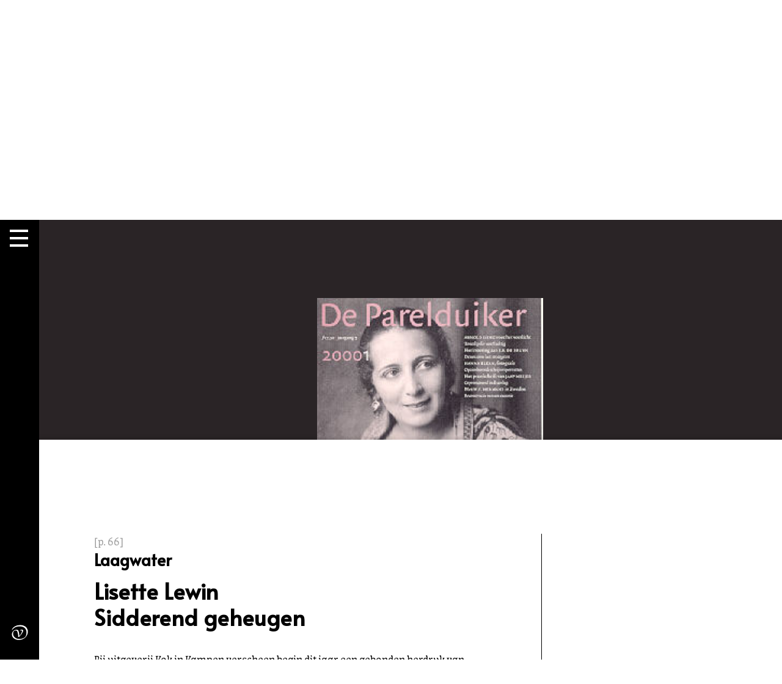

--- FILE ---
content_type: text/html; charset=UTF-8
request_url: https://parelduiker.nl/dbnl/lisette-lewinsidderend-geheugen/
body_size: 19901
content:
<!DOCTYPE html>

<html class="no-js" lang="nl-NL">

	<head>

		<meta charset="UTF-8">
		<meta name="viewport" content="width=device-width, initial-scale=1.0" >

		<link rel="profile" href="https://gmpg.org/xfn/11">
		
		<meta name='robots' content='index, follow, max-image-preview:large, max-snippet:-1, max-video-preview:-1' />
	<style>img:is([sizes="auto" i], [sizes^="auto," i]) { contain-intrinsic-size: 3000px 1500px }</style>
	
	<!-- This site is optimized with the Yoast SEO plugin v24.0 - https://yoast.com/wordpress/plugins/seo/ -->
	<title>Lisette Lewin  Sidderend geheugen - Parelduiker</title>
	<link rel="canonical" href="https://parelduiker.nl/dbnl/lisette-lewinsidderend-geheugen/" />
	<meta property="og:locale" content="nl_NL" />
	<meta property="og:type" content="article" />
	<meta property="og:title" content="Lisette Lewin  Sidderend geheugen - Parelduiker" />
	<meta property="og:description" content="[p. 66] Laagwater Lisette Lewin Sidderend geheugen Bij uitgeverij Kok in Kampen verscheen begin dit jaar een gebonden herdruk van Palestina, een bundel prozastukjes van Jacob Israël de Haan. Een lofwaardig initiatief van de Maatschappij tot Nut der Israëlieten, die honderdvijftig jaar bestaat. Vorig jaar had de Amsterdamse antiquaar Louis Putman Mijn belijdend lied uitgegeven, [&hellip;]" />
	<meta property="og:url" content="https://parelduiker.nl/dbnl/lisette-lewinsidderend-geheugen/" />
	<meta property="og:site_name" content="Parelduiker" />
	<meta property="article:modified_time" content="2021-02-26T14:14:41+00:00" />
	<meta property="og:image" content="http://parelduiker.nl/wp-content/uploads/2021/02/_par009200001ill0041-240x320.gif" />
	<meta name="twitter:card" content="summary_large_image" />
	<meta name="twitter:label1" content="Verwachte leestijd" />
	<meta name="twitter:data1" content="9 minuten" />
	<script type="application/ld+json" class="yoast-schema-graph">{"@context":"https://schema.org","@graph":[{"@type":"WebPage","@id":"https://parelduiker.nl/dbnl/lisette-lewinsidderend-geheugen/","url":"https://parelduiker.nl/dbnl/lisette-lewinsidderend-geheugen/","name":"Lisette Lewin Sidderend geheugen - Parelduiker","isPartOf":{"@id":"https://parelduiker.nl/#website"},"primaryImageOfPage":{"@id":"https://parelduiker.nl/dbnl/lisette-lewinsidderend-geheugen/#primaryimage"},"image":{"@id":"https://parelduiker.nl/dbnl/lisette-lewinsidderend-geheugen/#primaryimage"},"thumbnailUrl":"http://parelduiker.nl/wp-content/uploads/2021/02/_par009200001ill0041-240x320.gif","datePublished":"2021-02-26T14:14:40+00:00","dateModified":"2021-02-26T14:14:41+00:00","breadcrumb":{"@id":"https://parelduiker.nl/dbnl/lisette-lewinsidderend-geheugen/#breadcrumb"},"inLanguage":"nl-NL","potentialAction":[{"@type":"ReadAction","target":["https://parelduiker.nl/dbnl/lisette-lewinsidderend-geheugen/"]}]},{"@type":"ImageObject","inLanguage":"nl-NL","@id":"https://parelduiker.nl/dbnl/lisette-lewinsidderend-geheugen/#primaryimage","url":"https://parelduiker.nl/wp-content/uploads/2021/02/_par009200001ill0041.gif","contentUrl":"https://parelduiker.nl/wp-content/uploads/2021/02/_par009200001ill0041.gif","width":300,"height":531},{"@type":"BreadcrumbList","@id":"https://parelduiker.nl/dbnl/lisette-lewinsidderend-geheugen/#breadcrumb","itemListElement":[{"@type":"ListItem","position":1,"name":"Home","item":"https://parelduiker.nl/"},{"@type":"ListItem","position":2,"name":"DBNL","item":"https://parelduiker.nl/dbnl/"},{"@type":"ListItem","position":3,"name":"Lisette Lewin Sidderend geheugen"}]},{"@type":"WebSite","@id":"https://parelduiker.nl/#website","url":"https://parelduiker.nl/","name":"Parelduiker","description":"Tijdschrift over schrijvers, literatuur en hun geschiedenis","potentialAction":[{"@type":"SearchAction","target":{"@type":"EntryPoint","urlTemplate":"https://parelduiker.nl/?s={search_term_string}"},"query-input":{"@type":"PropertyValueSpecification","valueRequired":true,"valueName":"search_term_string"}}],"inLanguage":"nl-NL"}]}</script>
	<!-- / Yoast SEO plugin. -->


<link rel="alternate" type="application/rss+xml" title="Parelduiker &raquo; Feed" href="https://parelduiker.nl/feed/" />
<link rel="alternate" type="application/rss+xml" title="Parelduiker &raquo; Reactiesfeed" href="https://parelduiker.nl/comments/feed/" />
<script>
window._wpemojiSettings = {"baseUrl":"https:\/\/s.w.org\/images\/core\/emoji\/15.0.3\/72x72\/","ext":".png","svgUrl":"https:\/\/s.w.org\/images\/core\/emoji\/15.0.3\/svg\/","svgExt":".svg","source":{"concatemoji":"https:\/\/parelduiker.nl\/wp-includes\/js\/wp-emoji-release.min.js?ver=6.7.4"}};
/*! This file is auto-generated */
!function(i,n){var o,s,e;function c(e){try{var t={supportTests:e,timestamp:(new Date).valueOf()};sessionStorage.setItem(o,JSON.stringify(t))}catch(e){}}function p(e,t,n){e.clearRect(0,0,e.canvas.width,e.canvas.height),e.fillText(t,0,0);var t=new Uint32Array(e.getImageData(0,0,e.canvas.width,e.canvas.height).data),r=(e.clearRect(0,0,e.canvas.width,e.canvas.height),e.fillText(n,0,0),new Uint32Array(e.getImageData(0,0,e.canvas.width,e.canvas.height).data));return t.every(function(e,t){return e===r[t]})}function u(e,t,n){switch(t){case"flag":return n(e,"\ud83c\udff3\ufe0f\u200d\u26a7\ufe0f","\ud83c\udff3\ufe0f\u200b\u26a7\ufe0f")?!1:!n(e,"\ud83c\uddfa\ud83c\uddf3","\ud83c\uddfa\u200b\ud83c\uddf3")&&!n(e,"\ud83c\udff4\udb40\udc67\udb40\udc62\udb40\udc65\udb40\udc6e\udb40\udc67\udb40\udc7f","\ud83c\udff4\u200b\udb40\udc67\u200b\udb40\udc62\u200b\udb40\udc65\u200b\udb40\udc6e\u200b\udb40\udc67\u200b\udb40\udc7f");case"emoji":return!n(e,"\ud83d\udc26\u200d\u2b1b","\ud83d\udc26\u200b\u2b1b")}return!1}function f(e,t,n){var r="undefined"!=typeof WorkerGlobalScope&&self instanceof WorkerGlobalScope?new OffscreenCanvas(300,150):i.createElement("canvas"),a=r.getContext("2d",{willReadFrequently:!0}),o=(a.textBaseline="top",a.font="600 32px Arial",{});return e.forEach(function(e){o[e]=t(a,e,n)}),o}function t(e){var t=i.createElement("script");t.src=e,t.defer=!0,i.head.appendChild(t)}"undefined"!=typeof Promise&&(o="wpEmojiSettingsSupports",s=["flag","emoji"],n.supports={everything:!0,everythingExceptFlag:!0},e=new Promise(function(e){i.addEventListener("DOMContentLoaded",e,{once:!0})}),new Promise(function(t){var n=function(){try{var e=JSON.parse(sessionStorage.getItem(o));if("object"==typeof e&&"number"==typeof e.timestamp&&(new Date).valueOf()<e.timestamp+604800&&"object"==typeof e.supportTests)return e.supportTests}catch(e){}return null}();if(!n){if("undefined"!=typeof Worker&&"undefined"!=typeof OffscreenCanvas&&"undefined"!=typeof URL&&URL.createObjectURL&&"undefined"!=typeof Blob)try{var e="postMessage("+f.toString()+"("+[JSON.stringify(s),u.toString(),p.toString()].join(",")+"));",r=new Blob([e],{type:"text/javascript"}),a=new Worker(URL.createObjectURL(r),{name:"wpTestEmojiSupports"});return void(a.onmessage=function(e){c(n=e.data),a.terminate(),t(n)})}catch(e){}c(n=f(s,u,p))}t(n)}).then(function(e){for(var t in e)n.supports[t]=e[t],n.supports.everything=n.supports.everything&&n.supports[t],"flag"!==t&&(n.supports.everythingExceptFlag=n.supports.everythingExceptFlag&&n.supports[t]);n.supports.everythingExceptFlag=n.supports.everythingExceptFlag&&!n.supports.flag,n.DOMReady=!1,n.readyCallback=function(){n.DOMReady=!0}}).then(function(){return e}).then(function(){var e;n.supports.everything||(n.readyCallback(),(e=n.source||{}).concatemoji?t(e.concatemoji):e.wpemoji&&e.twemoji&&(t(e.twemoji),t(e.wpemoji)))}))}((window,document),window._wpemojiSettings);
</script>
<style id='wp-emoji-styles-inline-css'>

	img.wp-smiley, img.emoji {
		display: inline !important;
		border: none !important;
		box-shadow: none !important;
		height: 1em !important;
		width: 1em !important;
		margin: 0 0.07em !important;
		vertical-align: -0.1em !important;
		background: none !important;
		padding: 0 !important;
	}
</style>
<link rel='stylesheet' id='wp-block-library-css' href='https://parelduiker.nl/wp-includes/css/dist/block-library/style.min.css?ver=6.7.4' media='all' />
<link rel='stylesheet' id='wp-components-css' href='https://parelduiker.nl/wp-includes/css/dist/components/style.min.css?ver=6.7.4' media='all' />
<link rel='stylesheet' id='wp-preferences-css' href='https://parelduiker.nl/wp-includes/css/dist/preferences/style.min.css?ver=6.7.4' media='all' />
<link rel='stylesheet' id='wp-block-editor-css' href='https://parelduiker.nl/wp-includes/css/dist/block-editor/style.min.css?ver=6.7.4' media='all' />
<link rel='stylesheet' id='wp-reusable-blocks-css' href='https://parelduiker.nl/wp-includes/css/dist/reusable-blocks/style.min.css?ver=6.7.4' media='all' />
<link rel='stylesheet' id='wp-patterns-css' href='https://parelduiker.nl/wp-includes/css/dist/patterns/style.min.css?ver=6.7.4' media='all' />
<link rel='stylesheet' id='wp-editor-css' href='https://parelduiker.nl/wp-includes/css/dist/editor/style.min.css?ver=6.7.4' media='all' />
<link rel='stylesheet' id='algori_pdf_viewer-cgb-style-css-css' href='https://parelduiker.nl/wp-content/plugins/algori-pdf-viewer-pro/dist/blocks.style.build.css' media='all' />
<style id='classic-theme-styles-inline-css'>
/*! This file is auto-generated */
.wp-block-button__link{color:#fff;background-color:#32373c;border-radius:9999px;box-shadow:none;text-decoration:none;padding:calc(.667em + 2px) calc(1.333em + 2px);font-size:1.125em}.wp-block-file__button{background:#32373c;color:#fff;text-decoration:none}
</style>
<style id='global-styles-inline-css'>
:root{--wp--preset--aspect-ratio--square: 1;--wp--preset--aspect-ratio--4-3: 4/3;--wp--preset--aspect-ratio--3-4: 3/4;--wp--preset--aspect-ratio--3-2: 3/2;--wp--preset--aspect-ratio--2-3: 2/3;--wp--preset--aspect-ratio--16-9: 16/9;--wp--preset--aspect-ratio--9-16: 9/16;--wp--preset--color--black: #000000;--wp--preset--color--cyan-bluish-gray: #abb8c3;--wp--preset--color--white: #ffffff;--wp--preset--color--pale-pink: #f78da7;--wp--preset--color--vivid-red: #cf2e2e;--wp--preset--color--luminous-vivid-orange: #ff6900;--wp--preset--color--luminous-vivid-amber: #fcb900;--wp--preset--color--light-green-cyan: #7bdcb5;--wp--preset--color--vivid-green-cyan: #00d084;--wp--preset--color--pale-cyan-blue: #8ed1fc;--wp--preset--color--vivid-cyan-blue: #0693e3;--wp--preset--color--vivid-purple: #9b51e0;--wp--preset--color--accent: #e22658;--wp--preset--color--primary: #000000;--wp--preset--color--secondary: #6d6d6d;--wp--preset--color--subtle-background: #dbdbdb;--wp--preset--color--background: #ffffff;--wp--preset--gradient--vivid-cyan-blue-to-vivid-purple: linear-gradient(135deg,rgba(6,147,227,1) 0%,rgb(155,81,224) 100%);--wp--preset--gradient--light-green-cyan-to-vivid-green-cyan: linear-gradient(135deg,rgb(122,220,180) 0%,rgb(0,208,130) 100%);--wp--preset--gradient--luminous-vivid-amber-to-luminous-vivid-orange: linear-gradient(135deg,rgba(252,185,0,1) 0%,rgba(255,105,0,1) 100%);--wp--preset--gradient--luminous-vivid-orange-to-vivid-red: linear-gradient(135deg,rgba(255,105,0,1) 0%,rgb(207,46,46) 100%);--wp--preset--gradient--very-light-gray-to-cyan-bluish-gray: linear-gradient(135deg,rgb(238,238,238) 0%,rgb(169,184,195) 100%);--wp--preset--gradient--cool-to-warm-spectrum: linear-gradient(135deg,rgb(74,234,220) 0%,rgb(151,120,209) 20%,rgb(207,42,186) 40%,rgb(238,44,130) 60%,rgb(251,105,98) 80%,rgb(254,248,76) 100%);--wp--preset--gradient--blush-light-purple: linear-gradient(135deg,rgb(255,206,236) 0%,rgb(152,150,240) 100%);--wp--preset--gradient--blush-bordeaux: linear-gradient(135deg,rgb(254,205,165) 0%,rgb(254,45,45) 50%,rgb(107,0,62) 100%);--wp--preset--gradient--luminous-dusk: linear-gradient(135deg,rgb(255,203,112) 0%,rgb(199,81,192) 50%,rgb(65,88,208) 100%);--wp--preset--gradient--pale-ocean: linear-gradient(135deg,rgb(255,245,203) 0%,rgb(182,227,212) 50%,rgb(51,167,181) 100%);--wp--preset--gradient--electric-grass: linear-gradient(135deg,rgb(202,248,128) 0%,rgb(113,206,126) 100%);--wp--preset--gradient--midnight: linear-gradient(135deg,rgb(2,3,129) 0%,rgb(40,116,252) 100%);--wp--preset--font-size--small: 18px;--wp--preset--font-size--medium: 20px;--wp--preset--font-size--large: 26.25px;--wp--preset--font-size--x-large: 42px;--wp--preset--font-size--normal: 21px;--wp--preset--font-size--larger: 32px;--wp--preset--spacing--20: 0.44rem;--wp--preset--spacing--30: 0.67rem;--wp--preset--spacing--40: 1rem;--wp--preset--spacing--50: 1.5rem;--wp--preset--spacing--60: 2.25rem;--wp--preset--spacing--70: 3.38rem;--wp--preset--spacing--80: 5.06rem;--wp--preset--shadow--natural: 6px 6px 9px rgba(0, 0, 0, 0.2);--wp--preset--shadow--deep: 12px 12px 50px rgba(0, 0, 0, 0.4);--wp--preset--shadow--sharp: 6px 6px 0px rgba(0, 0, 0, 0.2);--wp--preset--shadow--outlined: 6px 6px 0px -3px rgba(255, 255, 255, 1), 6px 6px rgba(0, 0, 0, 1);--wp--preset--shadow--crisp: 6px 6px 0px rgba(0, 0, 0, 1);}:where(.is-layout-flex){gap: 0.5em;}:where(.is-layout-grid){gap: 0.5em;}body .is-layout-flex{display: flex;}.is-layout-flex{flex-wrap: wrap;align-items: center;}.is-layout-flex > :is(*, div){margin: 0;}body .is-layout-grid{display: grid;}.is-layout-grid > :is(*, div){margin: 0;}:where(.wp-block-columns.is-layout-flex){gap: 2em;}:where(.wp-block-columns.is-layout-grid){gap: 2em;}:where(.wp-block-post-template.is-layout-flex){gap: 1.25em;}:where(.wp-block-post-template.is-layout-grid){gap: 1.25em;}.has-black-color{color: var(--wp--preset--color--black) !important;}.has-cyan-bluish-gray-color{color: var(--wp--preset--color--cyan-bluish-gray) !important;}.has-white-color{color: var(--wp--preset--color--white) !important;}.has-pale-pink-color{color: var(--wp--preset--color--pale-pink) !important;}.has-vivid-red-color{color: var(--wp--preset--color--vivid-red) !important;}.has-luminous-vivid-orange-color{color: var(--wp--preset--color--luminous-vivid-orange) !important;}.has-luminous-vivid-amber-color{color: var(--wp--preset--color--luminous-vivid-amber) !important;}.has-light-green-cyan-color{color: var(--wp--preset--color--light-green-cyan) !important;}.has-vivid-green-cyan-color{color: var(--wp--preset--color--vivid-green-cyan) !important;}.has-pale-cyan-blue-color{color: var(--wp--preset--color--pale-cyan-blue) !important;}.has-vivid-cyan-blue-color{color: var(--wp--preset--color--vivid-cyan-blue) !important;}.has-vivid-purple-color{color: var(--wp--preset--color--vivid-purple) !important;}.has-black-background-color{background-color: var(--wp--preset--color--black) !important;}.has-cyan-bluish-gray-background-color{background-color: var(--wp--preset--color--cyan-bluish-gray) !important;}.has-white-background-color{background-color: var(--wp--preset--color--white) !important;}.has-pale-pink-background-color{background-color: var(--wp--preset--color--pale-pink) !important;}.has-vivid-red-background-color{background-color: var(--wp--preset--color--vivid-red) !important;}.has-luminous-vivid-orange-background-color{background-color: var(--wp--preset--color--luminous-vivid-orange) !important;}.has-luminous-vivid-amber-background-color{background-color: var(--wp--preset--color--luminous-vivid-amber) !important;}.has-light-green-cyan-background-color{background-color: var(--wp--preset--color--light-green-cyan) !important;}.has-vivid-green-cyan-background-color{background-color: var(--wp--preset--color--vivid-green-cyan) !important;}.has-pale-cyan-blue-background-color{background-color: var(--wp--preset--color--pale-cyan-blue) !important;}.has-vivid-cyan-blue-background-color{background-color: var(--wp--preset--color--vivid-cyan-blue) !important;}.has-vivid-purple-background-color{background-color: var(--wp--preset--color--vivid-purple) !important;}.has-black-border-color{border-color: var(--wp--preset--color--black) !important;}.has-cyan-bluish-gray-border-color{border-color: var(--wp--preset--color--cyan-bluish-gray) !important;}.has-white-border-color{border-color: var(--wp--preset--color--white) !important;}.has-pale-pink-border-color{border-color: var(--wp--preset--color--pale-pink) !important;}.has-vivid-red-border-color{border-color: var(--wp--preset--color--vivid-red) !important;}.has-luminous-vivid-orange-border-color{border-color: var(--wp--preset--color--luminous-vivid-orange) !important;}.has-luminous-vivid-amber-border-color{border-color: var(--wp--preset--color--luminous-vivid-amber) !important;}.has-light-green-cyan-border-color{border-color: var(--wp--preset--color--light-green-cyan) !important;}.has-vivid-green-cyan-border-color{border-color: var(--wp--preset--color--vivid-green-cyan) !important;}.has-pale-cyan-blue-border-color{border-color: var(--wp--preset--color--pale-cyan-blue) !important;}.has-vivid-cyan-blue-border-color{border-color: var(--wp--preset--color--vivid-cyan-blue) !important;}.has-vivid-purple-border-color{border-color: var(--wp--preset--color--vivid-purple) !important;}.has-vivid-cyan-blue-to-vivid-purple-gradient-background{background: var(--wp--preset--gradient--vivid-cyan-blue-to-vivid-purple) !important;}.has-light-green-cyan-to-vivid-green-cyan-gradient-background{background: var(--wp--preset--gradient--light-green-cyan-to-vivid-green-cyan) !important;}.has-luminous-vivid-amber-to-luminous-vivid-orange-gradient-background{background: var(--wp--preset--gradient--luminous-vivid-amber-to-luminous-vivid-orange) !important;}.has-luminous-vivid-orange-to-vivid-red-gradient-background{background: var(--wp--preset--gradient--luminous-vivid-orange-to-vivid-red) !important;}.has-very-light-gray-to-cyan-bluish-gray-gradient-background{background: var(--wp--preset--gradient--very-light-gray-to-cyan-bluish-gray) !important;}.has-cool-to-warm-spectrum-gradient-background{background: var(--wp--preset--gradient--cool-to-warm-spectrum) !important;}.has-blush-light-purple-gradient-background{background: var(--wp--preset--gradient--blush-light-purple) !important;}.has-blush-bordeaux-gradient-background{background: var(--wp--preset--gradient--blush-bordeaux) !important;}.has-luminous-dusk-gradient-background{background: var(--wp--preset--gradient--luminous-dusk) !important;}.has-pale-ocean-gradient-background{background: var(--wp--preset--gradient--pale-ocean) !important;}.has-electric-grass-gradient-background{background: var(--wp--preset--gradient--electric-grass) !important;}.has-midnight-gradient-background{background: var(--wp--preset--gradient--midnight) !important;}.has-small-font-size{font-size: var(--wp--preset--font-size--small) !important;}.has-medium-font-size{font-size: var(--wp--preset--font-size--medium) !important;}.has-large-font-size{font-size: var(--wp--preset--font-size--large) !important;}.has-x-large-font-size{font-size: var(--wp--preset--font-size--x-large) !important;}
:where(.wp-block-post-template.is-layout-flex){gap: 1.25em;}:where(.wp-block-post-template.is-layout-grid){gap: 1.25em;}
:where(.wp-block-columns.is-layout-flex){gap: 2em;}:where(.wp-block-columns.is-layout-grid){gap: 2em;}
:root :where(.wp-block-pullquote){font-size: 1.5em;line-height: 1.6;}
</style>
<link rel='stylesheet' id='contact-form-7-css' href='https://parelduiker.nl/wp-content/plugins/contact-form-7/includes/css/styles.css?ver=6.0.1' media='all' />
<link rel='stylesheet' id='wpfts_jquery-ui-styles-css' href='https://parelduiker.nl/wp-content/plugins/fulltext-search/style/wpfts_autocomplete.css?ver=1.78.258' media='all' />
<link rel='stylesheet' id='parelduiker-style-css' href='https://parelduiker.nl/wp-content/themes/parelduiker/css/style.css?ver=1.1.0' media='all' />
<style id='parelduiker-style-inline-css'>
.color-accent,.color-accent-hover:hover,.color-accent-hover:focus,:root .has-accent-color,.has-drop-cap:not(:focus):first-letter,.wp-block-button.is-style-outline { color: #e22658; }blockquote,.border-color-accent,.border-color-accent-hover:hover,.border-color-accent-hover:focus { border-color: #e22658; }button,.button,.faux-button,.wp-block-button__link,.wp-block-file .wp-block-file__button,input[type="button"],input[type="reset"],input[type="submit"],.bg-accent,.bg-accent-hover:hover,.bg-accent-hover:focus,:root .has-accent-background-color,.comment-reply-link { background-color: #e22658; }.fill-children-accent,.fill-children-accent * { fill: #e22658; }:root .has-background-color,button,.button,.faux-button,.wp-block-button__link,.wp-block-file__button,input[type="button"],input[type="reset"],input[type="submit"],.wp-block-button,.comment-reply-link,.has-background.has-primary-background-color:not(.has-text-color),.has-background.has-primary-background-color *:not(.has-text-color),.has-background.has-accent-background-color:not(.has-text-color),.has-background.has-accent-background-color *:not(.has-text-color) { color: #ffffff; }:root .has-background-background-color { background-color: #ffffff; }body,.entry-title a,:root .has-primary-color,a { color: #000000; }:root .has-primary-background-color { background-color: #000000; }cite,figcaption,.wp-caption-text,.post-meta,.entry-content .wp-block-archives li,.entry-content .wp-block-categories li,.entry-content .wp-block-latest-posts li,.wp-block-latest-comments__comment-date,.wp-block-latest-posts__post-date,.wp-block-embed figcaption,.wp-block-image figcaption,.wp-block-pullquote cite,.comment-metadata,.comment-respond .comment-notes,.comment-respond .logged-in-as,.pagination .dots,.entry-content hr:not(.has-background),hr.styled-separator,:root .has-secondary-color { color: #6d6d6d; }:root .has-secondary-background-color { background-color: #6d6d6d; }pre,fieldset,input,textarea,table,table *,hr { border-color: #dbdbdb; }caption,code,code,kbd,samp,.wp-block-table.is-style-stripes tbody tr:nth-child(odd),:root .has-subtle-background-background-color { background-color: #dbdbdb; }.wp-block-table.is-style-stripes { border-bottom-color: #dbdbdb; }.wp-block-latest-posts.is-grid li { border-top-color: #dbdbdb; }:root .has-subtle-background-color { color: #dbdbdb; }body:not(.overlay-header) .primary-menu > li > a,body:not(.overlay-header) .primary-menu > li > .icon,.modal-menu a,#site-footer .wp-block-button.is-style-outline,.wp-block-pullquote:before,.singular:not(.overlay-header) .entry-header a,.archive-header a,.header-footer-group .color-accent,.header-footer-group .color-accent-hover:hover { color: #0a0002; }.social-icons a,#site-footer button:not(.toggle),#site-footer .button,#site-footer .faux-button,#site-footer .wp-block-button__link,#site-footer .wp-block-file__button,#site-footer input[type="button"],#site-footer input[type="reset"],#site-footer input[type="submit"] { background-color: #0a0002; }.social-icons a,body:not(.overlay-header) .primary-menu ul,.header-footer-group button,.header-footer-group .button,.header-footer-group .faux-button,.header-footer-group .wp-block-button:not(.is-style-outline) .wp-block-button__link,.header-footer-group .wp-block-file__button,.header-footer-group input[type="button"],.header-footer-group input[type="reset"],.header-footer-group input[type="submit"] { color: #dd3333; }#site-header,.footer-nav-widgets-wrapper,#site-footer,.menu-modal,.menu-modal-inner,.search-modal-inner,.archive-header,.singular .entry-header,.singular .featured-media:before,.wp-block-pullquote:before { background-color: #dd3333; }.header-footer-group,body:not(.overlay-header) #site-header .toggle,.menu-modal .toggle { color: #000000; }body:not(.overlay-header) .primary-menu ul { background-color: #000000; }body:not(.overlay-header) .primary-menu > li > ul:after { border-bottom-color: #000000; }body:not(.overlay-header) .primary-menu ul ul:after { border-left-color: #000000; }.site-description,body:not(.overlay-header) .toggle-inner .toggle-text,.widget .post-date,.widget .rss-date,.widget_archive li,.widget_categories li,.widget cite,.widget_pages li,.widget_meta li,.widget_nav_menu li,.powered-by-wordpress,.to-the-top,.singular .entry-header .post-meta,.singular:not(.overlay-header) .entry-header .post-meta a { color: #000000; }.header-footer-group pre,.header-footer-group fieldset,.header-footer-group input,.header-footer-group textarea,.header-footer-group table,.header-footer-group table *,.footer-nav-widgets-wrapper,#site-footer,.menu-modal nav *,.footer-widgets-outer-wrapper,.footer-top { border-color: #be1c1c; }.header-footer-group table caption,body:not(.overlay-header) .header-inner .toggle-wrapper::before { background-color: #be1c1c; }.parelduiker-pay-off { background-color: #005bc0; }.parelduiker-footer { background-color: #ffffff; }
</style>
<link rel='stylesheet' id='parelduiker-print-style-css' href='https://parelduiker.nl/wp-content/themes/parelduiker/print.css?ver=1.1.0' media='print' />
<link rel='stylesheet' id='custom-scrollbar-style-css' href='https://parelduiker.nl/wp-content/themes/parelduiker/css/jquery.mCustomScrollbar.css?ver=6.7.4' media='all' />
<script src="https://parelduiker.nl/wp-includes/js/dist/hooks.min.js?ver=4d63a3d491d11ffd8ac6" id="wp-hooks-js"></script>
<script src="https://parelduiker.nl/wp-includes/js/dist/i18n.min.js?ver=5e580eb46a90c2b997e6" id="wp-i18n-js"></script>
<script id="wp-i18n-js-after">
wp.i18n.setLocaleData( { 'text direction\u0004ltr': [ 'ltr' ] } );
</script>
<script src="https://parelduiker.nl/wp-includes/js/jquery/jquery.min.js?ver=3.7.1" id="jquery-core-js"></script>
<script src="https://parelduiker.nl/wp-includes/js/jquery/jquery-migrate.min.js?ver=3.4.1" id="jquery-migrate-js"></script>
<script src="https://parelduiker.nl/wp-includes/js/jquery/ui/core.min.js?ver=1.13.3" id="jquery-ui-core-js"></script>
<script src="https://parelduiker.nl/wp-includes/js/jquery/ui/menu.min.js?ver=1.13.3" id="jquery-ui-menu-js"></script>
<script src="https://parelduiker.nl/wp-includes/js/dist/dom-ready.min.js?ver=f77871ff7694fffea381" id="wp-dom-ready-js"></script>
<script id="wp-a11y-js-translations">
( function( domain, translations ) {
	var localeData = translations.locale_data[ domain ] || translations.locale_data.messages;
	localeData[""].domain = domain;
	wp.i18n.setLocaleData( localeData, domain );
} )( "default", {"translation-revision-date":"2025-10-30 13:15:15+0000","generator":"GlotPress\/4.0.3","domain":"messages","locale_data":{"messages":{"":{"domain":"messages","plural-forms":"nplurals=2; plural=n != 1;","lang":"nl"},"Notifications":["Meldingen"]}},"comment":{"reference":"wp-includes\/js\/dist\/a11y.js"}} );
</script>
<script src="https://parelduiker.nl/wp-includes/js/dist/a11y.min.js?ver=3156534cc54473497e14" id="wp-a11y-js"></script>
<script src="https://parelduiker.nl/wp-includes/js/jquery/ui/autocomplete.min.js?ver=1.13.3" id="jquery-ui-autocomplete-js"></script>
<script src="https://parelduiker.nl/wp-content/plugins/fulltext-search/js/wpfts_frontend.js?ver=1.78.258" id="wpfts_frontend-js"></script>
<script src="https://parelduiker.nl/wp-content/themes/parelduiker/js-prod/jquery.mCustomScrollbar.js?ver=1.1.0" id="custom-scrollbar-js-js"></script>
<script id="parelduiker-js-js-extra">
var myAjax = {"ajaxurl":"https:\/\/parelduiker.nl\/wp-admin\/admin-ajax.php"};
</script>
<script src="https://parelduiker.nl/wp-content/themes/parelduiker/js-prod/parelduiker.js?ver=1.1.0" id="parelduiker-js-js" async></script>
<script src="https://www.google.com/recaptcha/api.js?render=6Lf-bU0pAAAAADd53aY0Njq8yRQmw09DUFEINfZH&amp;ver=3.0" id="google-recaptcha-js"></script>
<script src="https://parelduiker.nl/wp-content/themes/parelduiker/js-prod/recaptcha.js?ver=6.7.4" id="restyle-recaptcha-js"></script>
<link rel="https://api.w.org/" href="https://parelduiker.nl/wp-json/" /><link rel="alternate" title="JSON" type="application/json" href="https://parelduiker.nl/wp-json/wp/v2/dbnl/13551" /><link rel="EditURI" type="application/rsd+xml" title="RSD" href="https://parelduiker.nl/xmlrpc.php?rsd" />
<meta name="generator" content="WordPress 6.7.4" />
<link rel='shortlink' href='https://parelduiker.nl/?p=13551' />
<link rel="alternate" title="oEmbed (JSON)" type="application/json+oembed" href="https://parelduiker.nl/wp-json/oembed/1.0/embed?url=https%3A%2F%2Fparelduiker.nl%2Fdbnl%2Flisette-lewinsidderend-geheugen%2F" />
<link rel="alternate" title="oEmbed (XML)" type="text/xml+oembed" href="https://parelduiker.nl/wp-json/oembed/1.0/embed?url=https%3A%2F%2Fparelduiker.nl%2Fdbnl%2Flisette-lewinsidderend-geheugen%2F&#038;format=xml" />
<script type="text/javascript">
		document.wpfts_ajaxurl = "https://parelduiker.nl/wp-admin/admin-ajax.php";
	</script>
		<!-- GA Google Analytics @ https://m0n.co/ga -->
		<script async src="https://www.googletagmanager.com/gtag/js?id=G-WHW7831JHZ"></script>
		<script>
			window.dataLayer = window.dataLayer || [];
			function gtag(){dataLayer.push(arguments);}
			gtag('js', new Date());
			gtag('config', 'G-WHW7831JHZ');
		</script>

		<script>document.documentElement.className = document.documentElement.className.replace( 'no-js', 'js' );</script>
	<link rel="icon" href="https://parelduiker.nl/wp-content/uploads/2026/01/cropped-parelduiker-32x32.png" sizes="32x32" />
<link rel="icon" href="https://parelduiker.nl/wp-content/uploads/2026/01/cropped-parelduiker-192x192.png" sizes="192x192" />
<link rel="apple-touch-icon" href="https://parelduiker.nl/wp-content/uploads/2026/01/cropped-parelduiker-180x180.png" />
<meta name="msapplication-TileImage" content="https://parelduiker.nl/wp-content/uploads/2026/01/cropped-parelduiker-270x270.png" />

	</head>

	<body class="dbnl-template-default single single-dbnl postid-13551 wp-embed-responsive singular enable-search-modal missing-post-thumbnail has-single-pagination not-showing-comments hide-avatars footer-top-visible">
				
		<a class="skip-link screen-reader-text" href="#site-content">Skip to the content</a>		

		
		<header id="site-header" class="header-footer-group" role="banner">
			<div class="parelduiker-main-menu">
				<div class="menu-container" >
												<nav class="primary-menu-wrapper" aria-label="Horizontal" role="navigation" >
								<ul class="primary-menu reset-list-style">
								<li id="menu-item-2067" class="menu-item menu-item-type-post_type menu-item-object-page menu-item-home menu-item-2067"><a href="https://parelduiker.nl/">Voorpagina</a></li>
<li id="menu-item-552" class="menu-item menu-item-type-custom menu-item-object-custom menu-item-552"><a href="https://parelduiker.nl/parelduiker/de-parelduiker-2025-4/">Laatste nummer</a></li>
<li id="menu-item-2024" class="menu-item menu-item-type-post_type_archive menu-item-object-parelduiker menu-item-2024"><a href="https://parelduiker.nl/parelduiker/">Verschenen nummers</a></li>
<li id="menu-item-2029" class="menu-item menu-item-type-post_type menu-item-object-page menu-item-2029"><a href="https://parelduiker.nl/de-parelduiker/">Over ons</a></li>
<li id="menu-item-1471" class="menu-item menu-item-type-post_type menu-item-object-page menu-item-1471"><a href="https://parelduiker.nl/abonnement/">Word abonnee</a></li>
<li id="menu-item-16955" class="menu-item menu-item-type-post_type menu-item-object-page menu-item-16955"><a href="https://parelduiker.nl/de-parelduiker/losse-nummers/">Losse nummers</a></li>
<li id="menu-item-2030" class="menu-item menu-item-type-post_type menu-item-object-page menu-item-2030"><a href="https://parelduiker.nl/stichting-vrienden-van-de-parelduiker/">Word vriend</a></li>

								</ul>

							</nav><!-- .primary-menu-wrapper -->
					


					</div><!-- /.menu-container -->

				<div class="main-menu-zoek-and-soc">
					<div class="menu-zoek">
						<form role="search" method="get" class="search-form" action="https://parelduiker.nl/">
				<label>
					<span class="screen-reader-text">Zoeken naar:</span>
					<input type="search" class="search-field" placeholder="Zoeken &hellip;" value="" name="s" />
				</label>
				<input type="submit" class="search-submit" value="Zoeken" />
			</form>					</div>
					<div class="social-menu">

					
						<nav aria-label="Social links" class="menu-panel-social-wrapper">

							<ul class="social-menu reset-list-style social-icons fill-children-current-color">

							<li id="menu-item-561" class="menu-item menu-item-type-custom menu-item-object-custom menu-item-561"><a href="https://www.facebook.com/deparelduiker"><span class="screen-reader-text">Facebook</span><svg class="svg-icon" aria-hidden="true" role="img" focusable="false" width="24" height="24" viewBox="0 0 24 24" xmlns="http://www.w3.org/2000/svg"><path d="M12 2C6.5 2 2 6.5 2 12c0 5 3.7 9.1 8.4 9.9v-7H7.9V12h2.5V9.8c0-2.5 1.5-3.9 3.8-3.9 1.1 0 2.2.2 2.2.2v2.5h-1.3c-1.2 0-1.6.8-1.6 1.6V12h2.8l-.4 2.9h-2.3v7C18.3 21.1 22 17 22 12c0-5.5-4.5-10-10-10z"></path></svg></a></li>
<li id="menu-item-562" class="menu-item menu-item-type-custom menu-item-object-custom menu-item-562"><a href="https://twitter.com/deparelduiker"><span class="screen-reader-text">Twitter</span><svg class="svg-icon" aria-hidden="true" role="img" focusable="false" width="24" height="24" viewBox="0 0 24 24" xmlns="http://www.w3.org/2000/svg"><path d="M22.23,5.924c-0.736,0.326-1.527,0.547-2.357,0.646c0.847-0.508,1.498-1.312,1.804-2.27 c-0.793,0.47-1.671,0.812-2.606,0.996C18.324,4.498,17.257,4,16.077,4c-2.266,0-4.103,1.837-4.103,4.103 c0,0.322,0.036,0.635,0.106,0.935C8.67,8.867,5.647,7.234,3.623,4.751C3.27,5.357,3.067,6.062,3.067,6.814 c0,1.424,0.724,2.679,1.825,3.415c-0.673-0.021-1.305-0.206-1.859-0.513c0,0.017,0,0.034,0,0.052c0,1.988,1.414,3.647,3.292,4.023 c-0.344,0.094-0.707,0.144-1.081,0.144c-0.264,0-0.521-0.026-0.772-0.074c0.522,1.63,2.038,2.816,3.833,2.85 c-1.404,1.1-3.174,1.756-5.096,1.756c-0.331,0-0.658-0.019-0.979-0.057c1.816,1.164,3.973,1.843,6.29,1.843 c7.547,0,11.675-6.252,11.675-11.675c0-0.178-0.004-0.355-0.012-0.531C20.985,7.47,21.68,6.747,22.23,5.924z"></path></svg></a></li>
<li id="menu-item-563" class="menu-item menu-item-type-custom menu-item-object-custom menu-item-563"><a href="https://www.instagram.com/tijdschriftdeparelduiker/"><span class="screen-reader-text">Instagram</span><svg class="svg-icon" aria-hidden="true" role="img" focusable="false" width="24" height="24" viewBox="0 0 24 24" xmlns="http://www.w3.org/2000/svg"><path d="M12,4.622c2.403,0,2.688,0.009,3.637,0.052c0.877,0.04,1.354,0.187,1.671,0.31c0.42,0.163,0.72,0.358,1.035,0.673 c0.315,0.315,0.51,0.615,0.673,1.035c0.123,0.317,0.27,0.794,0.31,1.671c0.043,0.949,0.052,1.234,0.052,3.637 s-0.009,2.688-0.052,3.637c-0.04,0.877-0.187,1.354-0.31,1.671c-0.163,0.42-0.358,0.72-0.673,1.035 c-0.315,0.315-0.615,0.51-1.035,0.673c-0.317,0.123-0.794,0.27-1.671,0.31c-0.949,0.043-1.233,0.052-3.637,0.052 s-2.688-0.009-3.637-0.052c-0.877-0.04-1.354-0.187-1.671-0.31c-0.42-0.163-0.72-0.358-1.035-0.673 c-0.315-0.315-0.51-0.615-0.673-1.035c-0.123-0.317-0.27-0.794-0.31-1.671C4.631,14.688,4.622,14.403,4.622,12 s0.009-2.688,0.052-3.637c0.04-0.877,0.187-1.354,0.31-1.671c0.163-0.42,0.358-0.72,0.673-1.035 c0.315-0.315,0.615-0.51,1.035-0.673c0.317-0.123,0.794-0.27,1.671-0.31C9.312,4.631,9.597,4.622,12,4.622 M12,3 C9.556,3,9.249,3.01,8.289,3.054C7.331,3.098,6.677,3.25,6.105,3.472C5.513,3.702,5.011,4.01,4.511,4.511 c-0.5,0.5-0.808,1.002-1.038,1.594C3.25,6.677,3.098,7.331,3.054,8.289C3.01,9.249,3,9.556,3,12c0,2.444,0.01,2.751,0.054,3.711 c0.044,0.958,0.196,1.612,0.418,2.185c0.23,0.592,0.538,1.094,1.038,1.594c0.5,0.5,1.002,0.808,1.594,1.038 c0.572,0.222,1.227,0.375,2.185,0.418C9.249,20.99,9.556,21,12,21s2.751-0.01,3.711-0.054c0.958-0.044,1.612-0.196,2.185-0.418 c0.592-0.23,1.094-0.538,1.594-1.038c0.5-0.5,0.808-1.002,1.038-1.594c0.222-0.572,0.375-1.227,0.418-2.185 C20.99,14.751,21,14.444,21,12s-0.01-2.751-0.054-3.711c-0.044-0.958-0.196-1.612-0.418-2.185c-0.23-0.592-0.538-1.094-1.038-1.594 c-0.5-0.5-1.002-0.808-1.594-1.038c-0.572-0.222-1.227-0.375-2.185-0.418C14.751,3.01,14.444,3,12,3L12,3z M12,7.378 c-2.552,0-4.622,2.069-4.622,4.622S9.448,16.622,12,16.622s4.622-2.069,4.622-4.622S14.552,7.378,12,7.378z M12,15 c-1.657,0-3-1.343-3-3s1.343-3,3-3s3,1.343,3,3S13.657,15,12,15z M16.804,6.116c-0.596,0-1.08,0.484-1.08,1.08 s0.484,1.08,1.08,1.08c0.596,0,1.08-0.484,1.08-1.08S17.401,6.116,16.804,6.116z"></path></svg></a></li>
<li id="menu-item-564" class="menu-item menu-item-type-custom menu-item-object-custom menu-item-564"><a href="mailto:info@parelduiker.nl"><span class="screen-reader-text">E-mail</span><svg class="svg-icon" aria-hidden="true" role="img" focusable="false" width="24" height="24" viewBox="0 0 24 24" xmlns="http://www.w3.org/2000/svg"><path d="M20,4H4C2.895,4,2,4.895,2,6v12c0,1.105,0.895,2,2,2h16c1.105,0,2-0.895,2-2V6C22,4.895,21.105,4,20,4z M20,8.236l-8,4.882 L4,8.236V6h16V8.236z"></path></svg></a></li>

							</ul><!-- .social-menu -->

						</nav><!-- .menu-panel-social-wrapper -->

										</div><!-- / social -->

				</div><!-- / zoek and social -->
				<div id="menu-button" class="toggle menu-toggle" data-toggle-target=".parelduiker-main-menu">
					<div id="menu-icon">
						<span></span>
						<span></span>
						<span></span>
						<span></span>
					</div>
				</div>
				<div class="oorschot-link-container">

					<div class="oorschot-vignet">
						<a href="https://www.vanoorschot.nl" target="_blank">
						<svg class="svg-icon" aria-hidden="true" role="img" focusable="false" xmlns="http://www.w3.org/2000/svg" width="40px" height="40px" viewBox="0 0 1584 1536"><path fill="%23ffffff" d="M294,588c12,12,16.718,5.076,30-12c126-162,288-216,474-216 c144,0,240,30,318,96c84.457,71.463,126,180,126,282c0,42-3.881,206.528-84,300c-72,84-216,132-348,132s-228-12-318-90 S372,918,372,822c0-72,19.696-123.757,60-156c30-24,60-36,114-36c10.848,0,23.875,0,37.767,3.939 c9.16,2.598,18.696,6.908,28.233,14.061c24,18,30,24,48,90s24,72,36,162c10.43,78.226,12,102,12,144c0,6,6,6,18,6s17.481-0.568,24-6 c36-30,72-60,126-126s103.117-152.235,138-222c12-24,12-48,12-60c0-36-24-66-84-66c-48,0-87.75,10-114,36c-12.057,11.942-6,12,0,18 s8.25,8.75,12,6c13.685-10.036,42-12,60-12c12,0,36,6,42,18c0,0,6,6,6,24c0,24-6,48-12,66c-20.436,61.306-36,96-84,168 c-24,36-54,78-60,84c-4.243,4.243-12,0-12,0s-1.621-35.825-6-84c-6-66-14.027-119.405-36-198c-10.607-37.942-22.467-70.686-45-90 c-21-18-65.466-30-93-30c-54,0-134.58,15.627-198,72c-54,48-93.62,108.204-102,192c-6,60,4.851,126.511,24,168 c36,78,102,138,192,180s150,48,228,48c90,0,210-24,288-66c66.193-35.643,112-69,166-129s113.05-177.302,127-261c6-36,13-150-23-234 c-54-126-113.646-174.76-216-222c-78-36-138-48-246-48c-78,0-199.188,9.383-294,54c-102,48-186,120-216,174S288,582,294,588z"></path></svg>						</a>
					</div>
					<div class="oorschot-name" >
						<a href="https://www.vanoorschot.nl" target="_blank">Uitgeverij Van Oorschot</a>
					</div>
				</div>
			</div><!-- /.parelduiker-main-menu -->
			<div class="parelduiker-pay-off">
				<a href="https://parelduiker.nl">
				<div class="parelduiker-pay-off-tekst-container">
					<span class="parelduiker-pay-off-title">De Parelduiker</span><span class="parelduiker-pay-off-dash">&nbsp;&ndash;&nbsp;</span>
					<div class="site-description">Tijdschrift over schrijvers, literatuur en hun geschiedenis</div><!-- .site-description -->				</div>
				</a>
	
				<div id="payoffsearch-container" >
				<form action="https://parelduiker.nl" method="get" id="payoffsearch">
					<div class="payoff-icon icon-search toggle" data-toggle-target=".parelduiker-pay-off"></div><!--
				--><input class="payoff-input" name="s" id="payoff-search-field" type="text" value="" placeholder="Zoeken…" maxlength="150" tabindex="0" >
					<label for="payoff-search" class="screen-reader-text">Zoeken</label>
					<input type="submit" class="payoff-button" value="Zoeken">
				</form>
				</div>
			</div>



		</header><!-- #site-header -->

		
<main id="site-content" role="main">

		<figure class="featured-media dbnl-omslag"" style="background-color: #2a2426">
    
		<div class="featured-media-inner section-inner">
			<a href="https://parelduiker.nl/parelduiker/de-parelduiker-2000-1/">

			<img width="210" height="302" src="https://parelduiker.nl/wp-content/uploads/2001/01/parel2000-1.jpg" class="attachment-post-thumbnail size-post-thumbnail wp-post-image" alt="" decoding="async" fetchpriority="high" srcset="https://parelduiker.nl/wp-content/uploads/2001/01/parel2000-1.jpg 210w, https://parelduiker.nl/wp-content/uploads/2001/01/parel2000-1-139x200.jpg 139w, https://parelduiker.nl/wp-content/uploads/2001/01/parel2000-1-200x288.jpg 200w" sizes="(max-width: 210px) 100vw, 210px" />			</a>

		</div><!-- .featured-media-inner -->

	</figure><!-- .featured-media --><div class="dbnl-window">
<a name="dbnl-top" id="dbnl-window-target"></a>
</div>	
<div class="article-wrapper">
<article class="dbnl has-columns post-13551 dbnl type-dbnl status-publish hentry" id="post-13551">

	
	<div class="post-inner thin ">

		<div class="entry-content">

			<div class="wp-block-columns alignwide is-layout-flex wp-container-core-columns-is-layout-1 wp-block-columns-is-layout-flex"><div class="wp-block-column dbnl-links is-layout-flow wp-block-column-is-layout-flow" style="flex-basis:66.66%">

 <interp type="primair" value="lewi001"></interp> 
 
<interp type="secundair" value="haan008"></interp> 




<div class="pb">[p. 66]</div>
<h2 class="bottom-small-margins">Laagwater</h2>

<a name="7"></a>
<h3>Lisette Lewin
<br>
Sidderend geheugen</h3>

<p>Bij uitgeverij Kok in Kampen verscheen begin dit jaar een gebonden herdruk van <i>Palestina</i>, een bundel prozastukjes van Jacob Israël de Haan. Een lofwaardig initiatief van de Maatschappij tot Nut der Israëlieten, die honderdvijftig jaar bestaat. Vorig jaar had de Amsterdamse antiquaar Louis Putman <i>Mijn belijdend lied</i> uitgegeven, een selectie uit De Haans ‘joodse’ poëzie, met een in memoriam uit 1939 door P.N. van Eyck. In 1994 verscheen bij de Amsterdamse boekhandel De Verbeelding een herdruk van de bundel <i>Kwatrijnen</i> uit 1924, met gedichten die onsterfelijk zijn in hun eenvoud en die als geheel een verhaal vertellen van euforie, ontgoocheling, eenzaamheid en wanhoop. De dichter begon ze te schrijven op reis naar Palestina, vanaf januari 1919.</p>

<p class="indent">
<i>Palestina</i> is een ‘authentieke kopie’ van het gelijknamige boek dat in 1925 bij Em. Querido verscheen, met een bedroefde inleiding van De Haans zuster Carry van Bruggen, een jaar nadat haar broer was vermoord. ‘Hij paste niet bij de menschen en daarom hebben ze hem uit hun midden, uit de wereld verwijderd.’ <i>Palestina</i> is een reisreportage, in ‘feuilleton’, die De Haan begin 1921 schreef. Hij heeft dan veertien dagen vakantie van de Rechtsschool in Jeruzalem, waar hij college geeft. Op zondagochtend 16 januari vertrekt hij, met zijn vriend Abdoel Salaäm, in een rijtuig met twee mooie paarden en een koetsier. Hij geniet van de tocht, in het lenteachtige weer. Ze komen door het ‘tooverland’ van Hebron, vervolgens gaat het over de grote karavaanweg door de woestijn zuidwaarts naar Beer-Sheva, dan naar Gaza en Ashdod. ‘Allah heeft ons héél lief gehad,’ prijst hij, als de reis voorspoedig verloopt. Het lieflijke Arabische knaapje Moussa brengt hem ‘met zijn pootjes’ in verrukking. ’Het is alles héél mooi. En soms zou men wenschen dat het zoo blijven kon. Maar het is heel leeg van volk.’</p>

<p class="indent">Men zou wensen dat er eens een verzameling verscheen van alle bijna vierhonderd ‘feuilletons’ van De Haan uit zijn Palestijnse tijd, merendeels voor het <i>Algemeen Handelsblad</i> geschreven. Deze verslagjes &#8211; die hij zelf als broodschrijverij beschouwde &#8211; vormen een hoogtepunt in zijn werk en in de beschrijving van het toenmalige Palestina, poëtisch, betoverend maar ook dodelijk scherp en bijna zonder uitzondering met superieure humor, die hem zelfs niet in de steek laat als hij serieus met de dood wordt bedreigd: ‘Hoe wonderlijk is de drie-en-twintigste, wanneer men den vier-en-twintigste wordt doodge-</p><div class="pb">[p. 67]</div><p>schoten. [&#8230;] Hoe goedhartig staat daar het mooie cijfer: 25. En ik ben niet dood.’</p>

<p class="indent">Het is dan mei 1923. Nog ruim een jaar heeft hij te leven.</p>

<p class="indent">De recent verschenen druk van <i>Palestina</i> verschilt in zoverre van die van 1925 dat de huidige is voorzien van een leeslintje en een voorwoord van Dick Houwaart, secretaris van voornoemde Maatschappij tot Nut der Israëlieten. Dit ‘Woord vooraf’ van vier bladzijdjes verschaft amper informatie en verspilt kostbare ruimte aan gemeenplaatsen, zoals dat het Palestina van toen erg veranderd is en thans een ‘voor een deel een bijna Amerikaanse, industriële natie’ is geworden, ‘vol lawaai, vol leven en problemen’, maar dat de ‘verbondenheid van het joodse volk met Eretz Israël’ onwankelbaar is. Allemaal goed en wel, als Houwaart niet met de deur in huis was gevallen met de mededeling: ‘Het was in 1999 vijfenzeventig jaar geleden dat Jacob Israël de Haan op 30 juni 1924 in Jeruzalem door een Arabier werd vermoord.’</p>

<p class="indent">Hoe kan het de secretaris van de Maatschappij tot Nut der Israëlieten zijn ontgaan, dat de joodse dichter helemaal niet door een Arabier is vermoord maar door een commando van de Hagana, de verdedigingsorganisatie van de zionisten? Reeds in 1985 berichtten de Nederlandse kranten dat de moordenaar, Awraham Tehomi, op de Israëlische televisie gedetailleerd had verteld hoe hij met een kameraad De Haan had opgewacht en zelf had geschoten. In 1991 herhaalde hij dat relaas in het <span class="small-caps">vpro</span>-programma <i>Het eind dat niemand keren kan</i>. Houwaart prijst zelfs ‘het mooie boek’ van dr. Jaap Meijer: diens De Haan-biografie <i>De zoon van een gazzen</i> uit 1967 &#8211; die Houwaart <i>Zoon van een gazzan</i> noemt. Daarin doet Meijer, die in Israël de politierapporten las, het verhaal van de moord al uit de doeken. Houwaart heeft dat ‘mooie boek’, dat ‘zeker een herdruk waard is’, beslist niet gelezen. En wie het ook niet heeft gelezen, is Hans Werkman, die in zijn bespreking van de herdruk van <i>Palestina</i> &#8211; in het <i>Nederlands Dagblad</i> van 14 april 2000 &#8211; prompt de miskleun van Houwaart voetstoots overschreef. Zo gaat zo&#8217;n blunder een eigen leven leiden.</p>

<p class="indent">Beter geen voorwoord dan zo&#8217;n voorwoord.</p>

<p class="indent"> </p>

<p>Als vroom joods jongetje groeide Jacob Israël de Haan op in Zaandam, in een arm gezin van een godsdienstonderwijzer. Op 31 december 1881 was hij in Smilde geboren. Op zijn veertiende ging hij met een beurs naar de Rijkskweekschool voor onderwijzers in Haarlem, waar hij zowel in de klas als daarbuiten zeer eenzaam was, zijn geloof verloor, gedichten schreef en contact zocht met Frederik van Eeden. In 1900, achttien jaar oud, verhuisde hij naar Amsterdam, waar hij hulponderwijzer werd in De Pijp. In 1904 verscheen zijn roman <i>Pijpelijntjes</i>, een even amusante als benauwende beschrijving van het wonen tussen kleinburgers, met het voor die tijd ongehoord openhartige verhaal van een homoseksuele passie. Aan de verschijning ervan beleefde de schrijver weinig plezier. Het boek bracht een literaire rel teweeg. Arts en schrijver Arnold Aletrino, die meende zichzelf in een van de figuren uit het boek te herkennen, kocht met De Haans vriendin, de gemeentearts Johanna van Maarseveen, bijna de hele oplage op, om te vernietigen. Vrienden braken met hem. De affaire kostte De Haan zijn baan als onderwijzer. Ook het dagblad <i>Het Volk</i>, waar hij medewerker van was, gaf hem zijn congé. Hij raakte in een geestelijke crisis en trouwde
</p><div class="pb">[p. 68]</div><p>met Johanna. In 1908 verscheen zijn veel schokkender erotische roman <i>Pathologieën</i>, die minder opzien baarde maar vernietigende recensies kreeg. In 1916 promoveerde hij in de rechtswetenschappen op ‘significa’, een nieuw vak, dat juridische termen een menselijke, emotionele inhoud wilde geven. Met een neiging tot hysterie en een dwingende behoefte ergens bij te horen, keerde hij, na een korte dweperij met Jezus, terug tot de joodse orthodoxie. Met aan fanatisme grenzende geestdrift werd hij zionist en lid van de Mizrachie, de religieuze afdeling van de Nederlandse Zionistenbond. Op het station uitgezwaaid door een delegatie zionisten vertrok hij op 4 januari 1919 naar Palestina, na een afscheidstournee en een spectaculaire afscheidsbijeenkomst in Amsterdam met redevoeringen. Na zoveel publiciteit was een snelle terugkeer welhaast onmogelijk, voor zijn eigen reputatie en die van de goede zaak.</p>

<p class="indent">De vreugde onder de achtergebleven zionisten, dat een hunner voor het lezerspubliek van het <i>Algemeen Handelsblad</i> kond zou doen van de opbouw van het joodse land, maakte al snel plaats voor wrange teleurstelling. Zelf leed de dichter van meet af aan onder kwellend heimwee, zoals hij toegaf in brieven aan Frederik van Eeden en Albert Verwey. Als je zijn gevoel voor humor deelde, schreef J.C. Bloem, kon je alles van hem velen. Maar met humor en ironie kwam je in deze maatschappij niet ver. De kordate pionierster Mirjam de Leeuw-Gerzon noemt hem in haar memoires ‘onuitstaanbaar’ en vertelt hoe hij onder zionisten allengs een paria werd. De Haan raakte bevriend met een felle tegenstander van het zionisme, de orthodoxe rabbijn Chaïm Sonnenfeld, afkomstig uit Slowakije. Deze had in het jaar van De Haans aankomst, 72 jaar oud, de Raad van Asjkenazische Joden opgericht, om zich met de vromen die al veel langer in het land woonden, te verweren tegen de zionistische overheersing. Voordat hij in <i>Palestina</i> op reis gaat, brengt de dichter met zijn Arabische gezelschap een bezoek aan het ‘kleine kamerhuisje’ van de talmoedgeleerde, die hij als een heilige vader vereert. ‘De oude rabbijn, héél zacht, voert het gesprek langs mooie en langs goede woorden. Hij spreekt nooit van iemand kwaad.’</p>

<p class="indent">Als woordvoerder van een delegatie pleitte De Haan in februari 1922 voor de Asjkenazische Raad bij de Britse persmagnaat Lord Northcliffe die Palestina bezocht en die bij de joden bekendstond als een gevreesd antisemiet. Zo bezat hij aandelen in een beruchte Russische antisemitische krant. Northcliffe kon De Haan goed gebruiken en bood hem een correspondentschap aan bij een van zijn bladen, de veelgelezen sensatiekrant <i>Daily Mail</i>. Als dat zou doorgaan, voorzagen de zionisten, zou dat voor hen de nekslag kunnen betekenen en kwam zelfs de Balfour-verklaring in gevaar. Er bestond de voortdurende dreiging van de Arabieren, de tegenwerking van het Britse mandaatbestuur en de afweer van joden in landen waar het hun goed ging. Zelf brachten deze Palestina-pioniers voor hun ideaal &#8211; een eigen land voor de joden &#8211; grote offers, tot hun gezondheid aan toe; ze sjouwden stenen en ploeterden in de felle zon in malariamoerassen om er akkers van te maken. Ze waren bereid te sneuvelen om een kibboets te verdedigen. Merendeels kwamen ze uit het rabiaat jodenvijandige Rusland, zoals De Haans moordenaar, die in 1902 in Odessa was geboren.</p>

<p class="indent">De dichter brak in 1922 officieel met de zionisten. De sfeer werd sinister. Op straat
</p><div class="pb">[p. 69]</div>
<br />
<br />
<interp type="beeld" value="haan008" nvalue="_par009200001ill0041.gif"></interp>
<img decoding="async" src="https://parelduiker.nl/wp-content/uploads/2021/02/_par009200001ill0041-240x320.gif" alt="illustratie" id="img-1"><br />
<div class="small caption" data-image-id="img-1">Jacob Israël de Haan, gefotografeerd als ‘emir’ in Transjordanië, mei 1923</div>
<br />
<br />
werd hij uitgescholden en met stenen bekogeld. Hij kreeg dreigbrieven. Opgelucht dat hij ‘niet dood’ is, gaat hij eind mei 1923 met de rabbijn naar Transjordanië, op bezoek bij emir Abdoellah, en laat zich met een Arabische hoofddoek als ‘emir’ fotograferen.
<p class="indent">Eind januari 1924 gaan ze nog eens, wanneer Abdoellahs vader, koning Hoessein van Mekka, er ook is. Op 26 juni 1924 veroordeelt een geheim veemgericht de dichter ter dood. ’Als een dolle hond’ werd hij afgemaakt, vertelde in het <span class="small-caps">vpro</span>-programma de 89-jarige Tehomi, die zelf allang niet meer in Israël woonde.</p>

<p class="indent"> </p>

<p>Waar komt dat reeds lang ontzenuwde, maar blijkbaar hardnekkige fabeltje vandaan dat een Arabier de moordenaar is, waar ook voorwoordschrijver Houwaart weer intuinde? Carry van Bruggen verdacht dadelijk de zionisten, maar destijds waren er inderdaad ook geruchten dat de moord een Arabische wraakactie was. De dichter was immers verklaard homoseksueel en had voor de <i>Handelsblad</i>-lezers nimmer verhuld hoe de ‘lokkende blote pootjes’ van de kleine Machmoeds en Hassans hem opwonden. Ook inspireerde Adil, zijn Arabische buurman en jongste broer van zijn reisgenoot in <i>Palestina</i>, hem tot hogere poëzie. ‘O, zal de nacht ook voor hem leeg en heet zijn, / Die naast mij rijdt, Adil, een stoute knaap?’ Zijn feuilletonlezers kregen evenwel een prozaïscher portret: ‘Hij is een brave kerel. Maar lui, heel lui.’</p>

<p class="indent">Het is hoogst onwaarschijnlijk, zo niet uitgesloten dat De Haan zijn erotische begeerte in Palestina in praktijk bracht en daarmee zijn reputatie in de Hollandse kolonie en de vaderlijke liefde van de rabbijn op het spel zou hebben gezet. Menigmaal klaagt hij in een geheim kwatrijn over eenzame nachten, kwelt zich vol wroeging met de herinnering aan iets van lang geleden, ’menig stout feest’, ‘mijn lijf niets dan één sidderend geheugen’.</p>
</div><div class="wp-block-column dbnl-rechts is-layout-flow wp-block-column-is-layout-flow" style="flex-basis:33.33%"><div id="noten-apparaat"><div class="interp">
<h3>Over dit hoofdstuk/artikel</h3>
<p><label>auteurs</label></p>
<p> <a href="https://www.dbnl.org/auteurs/auteur.php?id=lewi001" target="_blank" rel="noopener">Lisette Lewin</a></p>
<p>over  <a href="https://www.dbnl.org/auteurs/auteur.php?id=haan008" target="_blank" rel="noopener">Jacob IsraÃ«l de Haan</a></p>
<br>
</div></div></div></div>
		</div><!-- .entry-content -->

	</div><!-- .post-inner -->

	<div class="section-inner">
		
	</div><!-- .section-inner -->

	
	<nav class="pagination-single section-inner" aria-label="Post" role="navigation">


		<div class="pagination-single-inner">

			
				<a class="previous-post" href="https://parelduiker.nl/dbnl/laagwater-19/">
					<span class="arrow" aria-hidden="true">&larr;</span>
					<span class="title"><span class="title-inner">Laagwater</span></span>
				</a><a class="next-post" href="https://parelduiker.nl/dbnl/hans-rendersluceberts-echte-debuut/">
						<span class="title"><span class="title-inner">Hans Renders

Luceberts echte debuut</span></span>
                        <span class="arrow" aria-hidden="true">&rarr;</span>

				</a>
						</div><!-- .pagination-single-inner -->
	</nav><!-- .pagination-single -->
	
</article><!-- .post -->
</div>
</main><!-- #site-content -->


	<div class="parelduiker-footer header-footer-group">
		<div class="footer-header-container">
			<div class="footer-header">
				<span class="tekstlogo-de">De</span>
				<span class="tekstlogo-parel">Parel</span>
				<span class="tekstlogo-duiker">duiker</span>
			</div>
		</div>


		<div class="footer-inner section-inner">

		
			<div class="footer-widgets-two-column-wrapper">

			
				<aside class="footer-widgets column-left footer-widgets-1" role="complementary">

					<div class="widget widget_text"><div class="widget-content"><h2 class="widget-title subheading heading-size-3">Blijf op de hoogte</h2>			<div class="textwidget"><p>Geef je op voor de nieuwsbrief:</p>

<div class="wpcf7 no-js" id="wpcf7-f17797-o1" lang="nl-NL" dir="ltr" data-wpcf7-id="17797">
<div class="screen-reader-response"><p role="status" aria-live="polite" aria-atomic="true"></p> <ul></ul></div>
<form action="/dbnl/lisette-lewinsidderend-geheugen/#wpcf7-f17797-o1" method="post" class="wpcf7-form init" aria-label="Contactformulier" novalidate="novalidate" data-status="init">
<div style="display: none;">
<input type="hidden" name="_wpcf7" value="17797" />
<input type="hidden" name="_wpcf7_version" value="6.0.1" />
<input type="hidden" name="_wpcf7_locale" value="nl_NL_formal" />
<input type="hidden" name="_wpcf7_unit_tag" value="wpcf7-f17797-o1" />
<input type="hidden" name="_wpcf7_container_post" value="0" />
<input type="hidden" name="_wpcf7_posted_data_hash" value="" />
<input type="hidden" name="_wpcf7_recaptcha_response" value="" />
</div>
<p><span class="wpcf7-form-control-wrap" data-name="your-email"><input size="40" maxlength="400" class="wpcf7-form-control wpcf7-email wpcf7-validates-as-required wpcf7-text wpcf7-validates-as-email" aria-required="true" aria-invalid="false" value="" type="email" name="your-email" /></span><input class="wpcf7-form-control wpcf7-submit has-spinner" type="submit" value="Verstuur" />
</p><div class="wpcf7-response-output" aria-hidden="true"></div>
</form>
</div>

</div>
		</div></div>
				</aside><!-- .footer-widgets-outer-wrapper -->

			
			
				<div class="footer-widgets column-right footer-widgets-2">
					<div class="widget widget_text"><div class="widget-content"><h2 class="widget-title subheading heading-size-3">Volg ons</h2>			<div class="textwidget"><nav aria-label="Social links" class="footer-social-wrapper">

    <ul class="social-icons">

        <li class="menu-item menu-item-type-custom menu-item-object-custom menu-item-561"><a href="https://www.facebook.com/deparelduiker"><span class="screen-reader-text">Facebook</span><svg class="svg-icon" aria-hidden="true" role="img" focusable="false" width="24" height="24" viewBox="0 0 24 24" xmlns="http://www.w3.org/2000/svg"><path d="M12 2C6.5 2 2 6.5 2 12c0 5 3.7 9.1 8.4 9.9v-7H7.9V12h2.5V9.8c0-2.5 1.5-3.9 3.8-3.9 1.1 0 2.2.2 2.2.2v2.5h-1.3c-1.2 0-1.6.8-1.6 1.6V12h2.8l-.4 2.9h-2.3v7C18.3 21.1 22 17 22 12c0-5.5-4.5-10-10-10z"></path></svg></a></li>
<li class="menu-item menu-item-type-custom menu-item-object-custom menu-item-562"><a href="https://twitter.com/deparelduiker"><span class="screen-reader-text">Twitter</span><svg class="svg-icon" aria-hidden="true" role="img" focusable="false" width="24" height="24" viewBox="0 0 24 24" xmlns="http://www.w3.org/2000/svg"><path d="M22.23,5.924c-0.736,0.326-1.527,0.547-2.357,0.646c0.847-0.508,1.498-1.312,1.804-2.27 c-0.793,0.47-1.671,0.812-2.606,0.996C18.324,4.498,17.257,4,16.077,4c-2.266,0-4.103,1.837-4.103,4.103 c0,0.322,0.036,0.635,0.106,0.935C8.67,8.867,5.647,7.234,3.623,4.751C3.27,5.357,3.067,6.062,3.067,6.814 c0,1.424,0.724,2.679,1.825,3.415c-0.673-0.021-1.305-0.206-1.859-0.513c0,0.017,0,0.034,0,0.052c0,1.988,1.414,3.647,3.292,4.023 c-0.344,0.094-0.707,0.144-1.081,0.144c-0.264,0-0.521-0.026-0.772-0.074c0.522,1.63,2.038,2.816,3.833,2.85 c-1.404,1.1-3.174,1.756-5.096,1.756c-0.331,0-0.658-0.019-0.979-0.057c1.816,1.164,3.973,1.843,6.29,1.843 c7.547,0,11.675-6.252,11.675-11.675c0-0.178-0.004-0.355-0.012-0.531C20.985,7.47,21.68,6.747,22.23,5.924z"></path></svg></a></li>
<li class="menu-item menu-item-type-custom menu-item-object-custom menu-item-563"><a href="https://www.instagram.com/tijdschriftdeparelduiker/"><span class="screen-reader-text">Instagram</span><svg class="svg-icon" aria-hidden="true" role="img" focusable="false" width="24" height="24" viewBox="0 0 24 24" xmlns="http://www.w3.org/2000/svg"><path d="M12,4.622c2.403,0,2.688,0.009,3.637,0.052c0.877,0.04,1.354,0.187,1.671,0.31c0.42,0.163,0.72,0.358,1.035,0.673 c0.315,0.315,0.51,0.615,0.673,1.035c0.123,0.317,0.27,0.794,0.31,1.671c0.043,0.949,0.052,1.234,0.052,3.637 s-0.009,2.688-0.052,3.637c-0.04,0.877-0.187,1.354-0.31,1.671c-0.163,0.42-0.358,0.72-0.673,1.035 c-0.315,0.315-0.615,0.51-1.035,0.673c-0.317,0.123-0.794,0.27-1.671,0.31c-0.949,0.043-1.233,0.052-3.637,0.052 s-2.688-0.009-3.637-0.052c-0.877-0.04-1.354-0.187-1.671-0.31c-0.42-0.163-0.72-0.358-1.035-0.673 c-0.315-0.315-0.51-0.615-0.673-1.035c-0.123-0.317-0.27-0.794-0.31-1.671C4.631,14.688,4.622,14.403,4.622,12 s0.009-2.688,0.052-3.637c0.04-0.877,0.187-1.354,0.31-1.671c0.163-0.42,0.358-0.72,0.673-1.035 c0.315-0.315,0.615-0.51,1.035-0.673c0.317-0.123,0.794-0.27,1.671-0.31C9.312,4.631,9.597,4.622,12,4.622 M12,3 C9.556,3,9.249,3.01,8.289,3.054C7.331,3.098,6.677,3.25,6.105,3.472C5.513,3.702,5.011,4.01,4.511,4.511 c-0.5,0.5-0.808,1.002-1.038,1.594C3.25,6.677,3.098,7.331,3.054,8.289C3.01,9.249,3,9.556,3,12c0,2.444,0.01,2.751,0.054,3.711 c0.044,0.958,0.196,1.612,0.418,2.185c0.23,0.592,0.538,1.094,1.038,1.594c0.5,0.5,1.002,0.808,1.594,1.038 c0.572,0.222,1.227,0.375,2.185,0.418C9.249,20.99,9.556,21,12,21s2.751-0.01,3.711-0.054c0.958-0.044,1.612-0.196,2.185-0.418 c0.592-0.23,1.094-0.538,1.594-1.038c0.5-0.5,0.808-1.002,1.038-1.594c0.222-0.572,0.375-1.227,0.418-2.185 C20.99,14.751,21,14.444,21,12s-0.01-2.751-0.054-3.711c-0.044-0.958-0.196-1.612-0.418-2.185c-0.23-0.592-0.538-1.094-1.038-1.594 c-0.5-0.5-1.002-0.808-1.594-1.038c-0.572-0.222-1.227-0.375-2.185-0.418C14.751,3.01,14.444,3,12,3L12,3z M12,7.378 c-2.552,0-4.622,2.069-4.622,4.622S9.448,16.622,12,16.622s4.622-2.069,4.622-4.622S14.552,7.378,12,7.378z M12,15 c-1.657,0-3-1.343-3-3s1.343-3,3-3s3,1.343,3,3S13.657,15,12,15z M16.804,6.116c-0.596,0-1.08,0.484-1.08,1.08 s0.484,1.08,1.08,1.08c0.596,0,1.08-0.484,1.08-1.08S17.401,6.116,16.804,6.116z"></path></svg></a></li>
<li class="menu-item menu-item-type-custom menu-item-object-custom menu-item-564"><a href="mailto:info@parelduiker.nl"><span class="screen-reader-text">E-mail</span><svg class="svg-icon" aria-hidden="true" role="img" focusable="false" width="24" height="24" viewBox="0 0 24 24" xmlns="http://www.w3.org/2000/svg"><path d="M20,4H4C2.895,4,2,4.895,2,6v12c0,1.105,0.895,2,2,2h16c1.105,0,2-0.895,2-2V6C22,4.895,21.105,4,20,4z M20,8.236l-8,4.882 L4,8.236V6h16V8.236z"></path></svg></a></li>

    </ul><!-- .footer-social -->

</nav><!-- .footer-social-wrapper -->
<p>&nbsp;</p>
</div>
		</div></div>				</div>

				
			
		</div><!-- .footer-widgets-two-column-wrapper -->

		
		
			<div class="footer-widgets-wrapper">

				<div class="footer-widgets footer-widgets-3">
					<div class="widget widget_text"><div class="widget-content">			<div class="textwidget"><p>De Parelduiker<br />
p/a Hein Aalders</p>
<p>Kerkstraat 105-B<br />
1017 GD Amsterdam</p>
<p><a href="mailto:hein@uitgeverijaalders.nl">hein@uitgeverijaalders.nl</a><br />
tel. 06 247 22 359</p>
</div>
		</div></div><div class="widget widget_text"><div class="widget-content">			<div class="textwidget"><div class="parelduiker-sponsors">
<div class="sponsor"><a href="https://parelduiker.nl/stichting-vrienden-van-de-parelduiker/" target="_blank"><img loading="lazy" decoding="async" width="200" height="126" src="https://parelduiker.nl/wp-content/uploads/2021/02/Parelduiker-logo-2015-rood-200x126.png" class="attachment-sponsor_thumb size-sponsor_thumb" alt="icon Vrienden van De Parelduiker" title="Vrienden van De Parelduiker" srcset="https://parelduiker.nl/wp-content/uploads/2021/02/Parelduiker-logo-2015-rood-200x126.png 200w, https://parelduiker.nl/wp-content/uploads/2021/02/Parelduiker-logo-2015-rood-300x189.png 300w, https://parelduiker.nl/wp-content/uploads/2021/02/Parelduiker-logo-2015-rood-1536x967.png 1536w, https://parelduiker.nl/wp-content/uploads/2021/02/Parelduiker-logo-2015-rood-768x483.png 768w, https://parelduiker.nl/wp-content/uploads/2021/02/Parelduiker-logo-2015-rood-1200x755.png 1200w, https://parelduiker.nl/wp-content/uploads/2021/02/Parelduiker-logo-2015-rood.png 1929w" sizes="auto, (max-width: 200px) 100vw, 200px" /></a></div><div class="sponsor"><a href="https://www.letterenfonds.nl/" target="_blank"><img loading="lazy" decoding="async" width="200" height="95" src="https://parelduiker.nl/wp-content/uploads/2025/02/Nederlands-Letterenfonds-logo-RGB-200x95.jpg" class="attachment-sponsor_thumb size-sponsor_thumb" alt="icon Nederlands Letterenfonds" title="Nederlands Letterenfonds" srcset="https://parelduiker.nl/wp-content/uploads/2025/02/Nederlands-Letterenfonds-logo-RGB-200x95.jpg 200w, https://parelduiker.nl/wp-content/uploads/2025/02/Nederlands-Letterenfonds-logo-RGB-300x143.jpg 300w, https://parelduiker.nl/wp-content/uploads/2025/02/Nederlands-Letterenfonds-logo-RGB-768x366.jpg 768w, https://parelduiker.nl/wp-content/uploads/2025/02/Nederlands-Letterenfonds-logo-RGB.jpg 824w" sizes="auto, (max-width: 200px) 100vw, 200px" /></a></div></div>
</div>
		</div></div>				</div>

			</div><!-- .footer-widgets-wrapper -->

		

		




				
	</div> <!-- footer-inner  -->

</div> <!-- .parelduiker-footer  -->


			<footer id="parelduiker-footer" role="contentinfo" class="header-footer-group parelduiker-footer">

				<div class="section-inner">
					<div class="footer-menu section-left">
													<nav aria-label="Footer" role="navigation" class="footer-menu">
	
								<ul class="footer-menu reset-list-style">
									<li id="menu-item-17898" class="menu-item menu-item-type-post_type menu-item-object-page menu-item-17898"><a href="https://parelduiker.nl/colofon/">Colofon</a></li>
<li id="menu-item-17884" class="menu-item menu-item-type-post_type menu-item-object-page menu-item-privacy-policy menu-item-17884"><a rel="privacy-policy" href="https://parelduiker.nl/privacybeleid/">Privacybeleid</a></li>
								</ul>
	
							</nav><!-- .site-nav -->
											</div><!--

					--><div class="footer-credits section-right">

						<p class="footer-copyright">&copy;
							2026							<a href="https://parelduiker.nl/">Parelduiker</a>
						</p><!-- .footer-copyright -->

					</div><!-- .footer-credits -->

					<a class="to-the-top" href="#site-header">
						<span class="to-the-top-long">
							Naar boven <span class="arrow" aria-hidden="true">&uarr;</span>						</span><!-- .to-the-top-long -->
					</a><!-- .to-the-top -->

				</div><!-- .section-inner -->

			</footer><!-- #site-footer -->

		<style id='core-block-supports-inline-css'>
.wp-container-core-columns-is-layout-1{flex-wrap:nowrap;}
</style>
<script src="https://parelduiker.nl/wp-content/plugins/contact-form-7/includes/swv/js/index.js?ver=6.0.1" id="swv-js"></script>
<script id="contact-form-7-js-translations">
( function( domain, translations ) {
	var localeData = translations.locale_data[ domain ] || translations.locale_data.messages;
	localeData[""].domain = domain;
	wp.i18n.setLocaleData( localeData, domain );
} )( "contact-form-7", {"translation-revision-date":"2024-12-20 08:09:31+0000","generator":"GlotPress\/4.0.1","domain":"messages","locale_data":{"messages":{"":{"domain":"messages","plural-forms":"nplurals=2; plural=n != 1;","lang":"nl"},"This contact form is placed in the wrong place.":["Dit contactformulier staat op de verkeerde plaats."],"Error:":["Fout:"]}},"comment":{"reference":"includes\/js\/index.js"}} );
</script>
<script id="contact-form-7-js-before">
var wpcf7 = {
    "api": {
        "root": "https:\/\/parelduiker.nl\/wp-json\/",
        "namespace": "contact-form-7\/v1"
    },
    "cached": 1
};
</script>
<script src="https://parelduiker.nl/wp-content/plugins/contact-form-7/includes/js/index.js?ver=6.0.1" id="contact-form-7-js"></script>
<script src="https://parelduiker.nl/wp-includes/js/dist/vendor/wp-polyfill.min.js?ver=3.15.0" id="wp-polyfill-js"></script>
<script id="wpcf7-recaptcha-js-before">
var wpcf7_recaptcha = {
    "sitekey": "6Lf-bU0pAAAAADd53aY0Njq8yRQmw09DUFEINfZH",
    "actions": {
        "homepage": "homepage",
        "contactform": "contactform"
    }
};
</script>
<script src="https://parelduiker.nl/wp-content/plugins/contact-form-7/modules/recaptcha/index.js?ver=6.0.1" id="wpcf7-recaptcha-js"></script>
	<script>
	/(trident|msie)/i.test(navigator.userAgent)&&document.getElementById&&window.addEventListener&&window.addEventListener("hashchange",function(){var t,e=location.hash.substring(1);/^[A-z0-9_-]+$/.test(e)&&(t=document.getElementById(e))&&(/^(?:a|select|input|button|textarea)$/i.test(t.tagName)||(t.tabIndex=-1),t.focus())},!1);
	</script>
	
	</body>
</html>

<!--
Performance optimized by W3 Total Cache. Learn more: https://www.boldgrid.com/w3-total-cache/

Object caching 33/254 objecten gebruiken Disk
Paginacaching met Disk: Enhanced 
Database caching 2/72 wachtrijen in 0.119 seconden gebruikt Disk

Served from: parelduiker.nl @ 2026-01-26 16:04:31 by W3 Total Cache
-->

--- FILE ---
content_type: text/html; charset=utf-8
request_url: https://www.google.com/recaptcha/api2/anchor?ar=1&k=6Lf-bU0pAAAAADd53aY0Njq8yRQmw09DUFEINfZH&co=aHR0cHM6Ly9wYXJlbGR1aWtlci5ubDo0NDM.&hl=en&v=N67nZn4AqZkNcbeMu4prBgzg&size=invisible&anchor-ms=20000&execute-ms=30000&cb=9uk6hhvdzmj
body_size: 48846
content:
<!DOCTYPE HTML><html dir="ltr" lang="en"><head><meta http-equiv="Content-Type" content="text/html; charset=UTF-8">
<meta http-equiv="X-UA-Compatible" content="IE=edge">
<title>reCAPTCHA</title>
<style type="text/css">
/* cyrillic-ext */
@font-face {
  font-family: 'Roboto';
  font-style: normal;
  font-weight: 400;
  font-stretch: 100%;
  src: url(//fonts.gstatic.com/s/roboto/v48/KFO7CnqEu92Fr1ME7kSn66aGLdTylUAMa3GUBHMdazTgWw.woff2) format('woff2');
  unicode-range: U+0460-052F, U+1C80-1C8A, U+20B4, U+2DE0-2DFF, U+A640-A69F, U+FE2E-FE2F;
}
/* cyrillic */
@font-face {
  font-family: 'Roboto';
  font-style: normal;
  font-weight: 400;
  font-stretch: 100%;
  src: url(//fonts.gstatic.com/s/roboto/v48/KFO7CnqEu92Fr1ME7kSn66aGLdTylUAMa3iUBHMdazTgWw.woff2) format('woff2');
  unicode-range: U+0301, U+0400-045F, U+0490-0491, U+04B0-04B1, U+2116;
}
/* greek-ext */
@font-face {
  font-family: 'Roboto';
  font-style: normal;
  font-weight: 400;
  font-stretch: 100%;
  src: url(//fonts.gstatic.com/s/roboto/v48/KFO7CnqEu92Fr1ME7kSn66aGLdTylUAMa3CUBHMdazTgWw.woff2) format('woff2');
  unicode-range: U+1F00-1FFF;
}
/* greek */
@font-face {
  font-family: 'Roboto';
  font-style: normal;
  font-weight: 400;
  font-stretch: 100%;
  src: url(//fonts.gstatic.com/s/roboto/v48/KFO7CnqEu92Fr1ME7kSn66aGLdTylUAMa3-UBHMdazTgWw.woff2) format('woff2');
  unicode-range: U+0370-0377, U+037A-037F, U+0384-038A, U+038C, U+038E-03A1, U+03A3-03FF;
}
/* math */
@font-face {
  font-family: 'Roboto';
  font-style: normal;
  font-weight: 400;
  font-stretch: 100%;
  src: url(//fonts.gstatic.com/s/roboto/v48/KFO7CnqEu92Fr1ME7kSn66aGLdTylUAMawCUBHMdazTgWw.woff2) format('woff2');
  unicode-range: U+0302-0303, U+0305, U+0307-0308, U+0310, U+0312, U+0315, U+031A, U+0326-0327, U+032C, U+032F-0330, U+0332-0333, U+0338, U+033A, U+0346, U+034D, U+0391-03A1, U+03A3-03A9, U+03B1-03C9, U+03D1, U+03D5-03D6, U+03F0-03F1, U+03F4-03F5, U+2016-2017, U+2034-2038, U+203C, U+2040, U+2043, U+2047, U+2050, U+2057, U+205F, U+2070-2071, U+2074-208E, U+2090-209C, U+20D0-20DC, U+20E1, U+20E5-20EF, U+2100-2112, U+2114-2115, U+2117-2121, U+2123-214F, U+2190, U+2192, U+2194-21AE, U+21B0-21E5, U+21F1-21F2, U+21F4-2211, U+2213-2214, U+2216-22FF, U+2308-230B, U+2310, U+2319, U+231C-2321, U+2336-237A, U+237C, U+2395, U+239B-23B7, U+23D0, U+23DC-23E1, U+2474-2475, U+25AF, U+25B3, U+25B7, U+25BD, U+25C1, U+25CA, U+25CC, U+25FB, U+266D-266F, U+27C0-27FF, U+2900-2AFF, U+2B0E-2B11, U+2B30-2B4C, U+2BFE, U+3030, U+FF5B, U+FF5D, U+1D400-1D7FF, U+1EE00-1EEFF;
}
/* symbols */
@font-face {
  font-family: 'Roboto';
  font-style: normal;
  font-weight: 400;
  font-stretch: 100%;
  src: url(//fonts.gstatic.com/s/roboto/v48/KFO7CnqEu92Fr1ME7kSn66aGLdTylUAMaxKUBHMdazTgWw.woff2) format('woff2');
  unicode-range: U+0001-000C, U+000E-001F, U+007F-009F, U+20DD-20E0, U+20E2-20E4, U+2150-218F, U+2190, U+2192, U+2194-2199, U+21AF, U+21E6-21F0, U+21F3, U+2218-2219, U+2299, U+22C4-22C6, U+2300-243F, U+2440-244A, U+2460-24FF, U+25A0-27BF, U+2800-28FF, U+2921-2922, U+2981, U+29BF, U+29EB, U+2B00-2BFF, U+4DC0-4DFF, U+FFF9-FFFB, U+10140-1018E, U+10190-1019C, U+101A0, U+101D0-101FD, U+102E0-102FB, U+10E60-10E7E, U+1D2C0-1D2D3, U+1D2E0-1D37F, U+1F000-1F0FF, U+1F100-1F1AD, U+1F1E6-1F1FF, U+1F30D-1F30F, U+1F315, U+1F31C, U+1F31E, U+1F320-1F32C, U+1F336, U+1F378, U+1F37D, U+1F382, U+1F393-1F39F, U+1F3A7-1F3A8, U+1F3AC-1F3AF, U+1F3C2, U+1F3C4-1F3C6, U+1F3CA-1F3CE, U+1F3D4-1F3E0, U+1F3ED, U+1F3F1-1F3F3, U+1F3F5-1F3F7, U+1F408, U+1F415, U+1F41F, U+1F426, U+1F43F, U+1F441-1F442, U+1F444, U+1F446-1F449, U+1F44C-1F44E, U+1F453, U+1F46A, U+1F47D, U+1F4A3, U+1F4B0, U+1F4B3, U+1F4B9, U+1F4BB, U+1F4BF, U+1F4C8-1F4CB, U+1F4D6, U+1F4DA, U+1F4DF, U+1F4E3-1F4E6, U+1F4EA-1F4ED, U+1F4F7, U+1F4F9-1F4FB, U+1F4FD-1F4FE, U+1F503, U+1F507-1F50B, U+1F50D, U+1F512-1F513, U+1F53E-1F54A, U+1F54F-1F5FA, U+1F610, U+1F650-1F67F, U+1F687, U+1F68D, U+1F691, U+1F694, U+1F698, U+1F6AD, U+1F6B2, U+1F6B9-1F6BA, U+1F6BC, U+1F6C6-1F6CF, U+1F6D3-1F6D7, U+1F6E0-1F6EA, U+1F6F0-1F6F3, U+1F6F7-1F6FC, U+1F700-1F7FF, U+1F800-1F80B, U+1F810-1F847, U+1F850-1F859, U+1F860-1F887, U+1F890-1F8AD, U+1F8B0-1F8BB, U+1F8C0-1F8C1, U+1F900-1F90B, U+1F93B, U+1F946, U+1F984, U+1F996, U+1F9E9, U+1FA00-1FA6F, U+1FA70-1FA7C, U+1FA80-1FA89, U+1FA8F-1FAC6, U+1FACE-1FADC, U+1FADF-1FAE9, U+1FAF0-1FAF8, U+1FB00-1FBFF;
}
/* vietnamese */
@font-face {
  font-family: 'Roboto';
  font-style: normal;
  font-weight: 400;
  font-stretch: 100%;
  src: url(//fonts.gstatic.com/s/roboto/v48/KFO7CnqEu92Fr1ME7kSn66aGLdTylUAMa3OUBHMdazTgWw.woff2) format('woff2');
  unicode-range: U+0102-0103, U+0110-0111, U+0128-0129, U+0168-0169, U+01A0-01A1, U+01AF-01B0, U+0300-0301, U+0303-0304, U+0308-0309, U+0323, U+0329, U+1EA0-1EF9, U+20AB;
}
/* latin-ext */
@font-face {
  font-family: 'Roboto';
  font-style: normal;
  font-weight: 400;
  font-stretch: 100%;
  src: url(//fonts.gstatic.com/s/roboto/v48/KFO7CnqEu92Fr1ME7kSn66aGLdTylUAMa3KUBHMdazTgWw.woff2) format('woff2');
  unicode-range: U+0100-02BA, U+02BD-02C5, U+02C7-02CC, U+02CE-02D7, U+02DD-02FF, U+0304, U+0308, U+0329, U+1D00-1DBF, U+1E00-1E9F, U+1EF2-1EFF, U+2020, U+20A0-20AB, U+20AD-20C0, U+2113, U+2C60-2C7F, U+A720-A7FF;
}
/* latin */
@font-face {
  font-family: 'Roboto';
  font-style: normal;
  font-weight: 400;
  font-stretch: 100%;
  src: url(//fonts.gstatic.com/s/roboto/v48/KFO7CnqEu92Fr1ME7kSn66aGLdTylUAMa3yUBHMdazQ.woff2) format('woff2');
  unicode-range: U+0000-00FF, U+0131, U+0152-0153, U+02BB-02BC, U+02C6, U+02DA, U+02DC, U+0304, U+0308, U+0329, U+2000-206F, U+20AC, U+2122, U+2191, U+2193, U+2212, U+2215, U+FEFF, U+FFFD;
}
/* cyrillic-ext */
@font-face {
  font-family: 'Roboto';
  font-style: normal;
  font-weight: 500;
  font-stretch: 100%;
  src: url(//fonts.gstatic.com/s/roboto/v48/KFO7CnqEu92Fr1ME7kSn66aGLdTylUAMa3GUBHMdazTgWw.woff2) format('woff2');
  unicode-range: U+0460-052F, U+1C80-1C8A, U+20B4, U+2DE0-2DFF, U+A640-A69F, U+FE2E-FE2F;
}
/* cyrillic */
@font-face {
  font-family: 'Roboto';
  font-style: normal;
  font-weight: 500;
  font-stretch: 100%;
  src: url(//fonts.gstatic.com/s/roboto/v48/KFO7CnqEu92Fr1ME7kSn66aGLdTylUAMa3iUBHMdazTgWw.woff2) format('woff2');
  unicode-range: U+0301, U+0400-045F, U+0490-0491, U+04B0-04B1, U+2116;
}
/* greek-ext */
@font-face {
  font-family: 'Roboto';
  font-style: normal;
  font-weight: 500;
  font-stretch: 100%;
  src: url(//fonts.gstatic.com/s/roboto/v48/KFO7CnqEu92Fr1ME7kSn66aGLdTylUAMa3CUBHMdazTgWw.woff2) format('woff2');
  unicode-range: U+1F00-1FFF;
}
/* greek */
@font-face {
  font-family: 'Roboto';
  font-style: normal;
  font-weight: 500;
  font-stretch: 100%;
  src: url(//fonts.gstatic.com/s/roboto/v48/KFO7CnqEu92Fr1ME7kSn66aGLdTylUAMa3-UBHMdazTgWw.woff2) format('woff2');
  unicode-range: U+0370-0377, U+037A-037F, U+0384-038A, U+038C, U+038E-03A1, U+03A3-03FF;
}
/* math */
@font-face {
  font-family: 'Roboto';
  font-style: normal;
  font-weight: 500;
  font-stretch: 100%;
  src: url(//fonts.gstatic.com/s/roboto/v48/KFO7CnqEu92Fr1ME7kSn66aGLdTylUAMawCUBHMdazTgWw.woff2) format('woff2');
  unicode-range: U+0302-0303, U+0305, U+0307-0308, U+0310, U+0312, U+0315, U+031A, U+0326-0327, U+032C, U+032F-0330, U+0332-0333, U+0338, U+033A, U+0346, U+034D, U+0391-03A1, U+03A3-03A9, U+03B1-03C9, U+03D1, U+03D5-03D6, U+03F0-03F1, U+03F4-03F5, U+2016-2017, U+2034-2038, U+203C, U+2040, U+2043, U+2047, U+2050, U+2057, U+205F, U+2070-2071, U+2074-208E, U+2090-209C, U+20D0-20DC, U+20E1, U+20E5-20EF, U+2100-2112, U+2114-2115, U+2117-2121, U+2123-214F, U+2190, U+2192, U+2194-21AE, U+21B0-21E5, U+21F1-21F2, U+21F4-2211, U+2213-2214, U+2216-22FF, U+2308-230B, U+2310, U+2319, U+231C-2321, U+2336-237A, U+237C, U+2395, U+239B-23B7, U+23D0, U+23DC-23E1, U+2474-2475, U+25AF, U+25B3, U+25B7, U+25BD, U+25C1, U+25CA, U+25CC, U+25FB, U+266D-266F, U+27C0-27FF, U+2900-2AFF, U+2B0E-2B11, U+2B30-2B4C, U+2BFE, U+3030, U+FF5B, U+FF5D, U+1D400-1D7FF, U+1EE00-1EEFF;
}
/* symbols */
@font-face {
  font-family: 'Roboto';
  font-style: normal;
  font-weight: 500;
  font-stretch: 100%;
  src: url(//fonts.gstatic.com/s/roboto/v48/KFO7CnqEu92Fr1ME7kSn66aGLdTylUAMaxKUBHMdazTgWw.woff2) format('woff2');
  unicode-range: U+0001-000C, U+000E-001F, U+007F-009F, U+20DD-20E0, U+20E2-20E4, U+2150-218F, U+2190, U+2192, U+2194-2199, U+21AF, U+21E6-21F0, U+21F3, U+2218-2219, U+2299, U+22C4-22C6, U+2300-243F, U+2440-244A, U+2460-24FF, U+25A0-27BF, U+2800-28FF, U+2921-2922, U+2981, U+29BF, U+29EB, U+2B00-2BFF, U+4DC0-4DFF, U+FFF9-FFFB, U+10140-1018E, U+10190-1019C, U+101A0, U+101D0-101FD, U+102E0-102FB, U+10E60-10E7E, U+1D2C0-1D2D3, U+1D2E0-1D37F, U+1F000-1F0FF, U+1F100-1F1AD, U+1F1E6-1F1FF, U+1F30D-1F30F, U+1F315, U+1F31C, U+1F31E, U+1F320-1F32C, U+1F336, U+1F378, U+1F37D, U+1F382, U+1F393-1F39F, U+1F3A7-1F3A8, U+1F3AC-1F3AF, U+1F3C2, U+1F3C4-1F3C6, U+1F3CA-1F3CE, U+1F3D4-1F3E0, U+1F3ED, U+1F3F1-1F3F3, U+1F3F5-1F3F7, U+1F408, U+1F415, U+1F41F, U+1F426, U+1F43F, U+1F441-1F442, U+1F444, U+1F446-1F449, U+1F44C-1F44E, U+1F453, U+1F46A, U+1F47D, U+1F4A3, U+1F4B0, U+1F4B3, U+1F4B9, U+1F4BB, U+1F4BF, U+1F4C8-1F4CB, U+1F4D6, U+1F4DA, U+1F4DF, U+1F4E3-1F4E6, U+1F4EA-1F4ED, U+1F4F7, U+1F4F9-1F4FB, U+1F4FD-1F4FE, U+1F503, U+1F507-1F50B, U+1F50D, U+1F512-1F513, U+1F53E-1F54A, U+1F54F-1F5FA, U+1F610, U+1F650-1F67F, U+1F687, U+1F68D, U+1F691, U+1F694, U+1F698, U+1F6AD, U+1F6B2, U+1F6B9-1F6BA, U+1F6BC, U+1F6C6-1F6CF, U+1F6D3-1F6D7, U+1F6E0-1F6EA, U+1F6F0-1F6F3, U+1F6F7-1F6FC, U+1F700-1F7FF, U+1F800-1F80B, U+1F810-1F847, U+1F850-1F859, U+1F860-1F887, U+1F890-1F8AD, U+1F8B0-1F8BB, U+1F8C0-1F8C1, U+1F900-1F90B, U+1F93B, U+1F946, U+1F984, U+1F996, U+1F9E9, U+1FA00-1FA6F, U+1FA70-1FA7C, U+1FA80-1FA89, U+1FA8F-1FAC6, U+1FACE-1FADC, U+1FADF-1FAE9, U+1FAF0-1FAF8, U+1FB00-1FBFF;
}
/* vietnamese */
@font-face {
  font-family: 'Roboto';
  font-style: normal;
  font-weight: 500;
  font-stretch: 100%;
  src: url(//fonts.gstatic.com/s/roboto/v48/KFO7CnqEu92Fr1ME7kSn66aGLdTylUAMa3OUBHMdazTgWw.woff2) format('woff2');
  unicode-range: U+0102-0103, U+0110-0111, U+0128-0129, U+0168-0169, U+01A0-01A1, U+01AF-01B0, U+0300-0301, U+0303-0304, U+0308-0309, U+0323, U+0329, U+1EA0-1EF9, U+20AB;
}
/* latin-ext */
@font-face {
  font-family: 'Roboto';
  font-style: normal;
  font-weight: 500;
  font-stretch: 100%;
  src: url(//fonts.gstatic.com/s/roboto/v48/KFO7CnqEu92Fr1ME7kSn66aGLdTylUAMa3KUBHMdazTgWw.woff2) format('woff2');
  unicode-range: U+0100-02BA, U+02BD-02C5, U+02C7-02CC, U+02CE-02D7, U+02DD-02FF, U+0304, U+0308, U+0329, U+1D00-1DBF, U+1E00-1E9F, U+1EF2-1EFF, U+2020, U+20A0-20AB, U+20AD-20C0, U+2113, U+2C60-2C7F, U+A720-A7FF;
}
/* latin */
@font-face {
  font-family: 'Roboto';
  font-style: normal;
  font-weight: 500;
  font-stretch: 100%;
  src: url(//fonts.gstatic.com/s/roboto/v48/KFO7CnqEu92Fr1ME7kSn66aGLdTylUAMa3yUBHMdazQ.woff2) format('woff2');
  unicode-range: U+0000-00FF, U+0131, U+0152-0153, U+02BB-02BC, U+02C6, U+02DA, U+02DC, U+0304, U+0308, U+0329, U+2000-206F, U+20AC, U+2122, U+2191, U+2193, U+2212, U+2215, U+FEFF, U+FFFD;
}
/* cyrillic-ext */
@font-face {
  font-family: 'Roboto';
  font-style: normal;
  font-weight: 900;
  font-stretch: 100%;
  src: url(//fonts.gstatic.com/s/roboto/v48/KFO7CnqEu92Fr1ME7kSn66aGLdTylUAMa3GUBHMdazTgWw.woff2) format('woff2');
  unicode-range: U+0460-052F, U+1C80-1C8A, U+20B4, U+2DE0-2DFF, U+A640-A69F, U+FE2E-FE2F;
}
/* cyrillic */
@font-face {
  font-family: 'Roboto';
  font-style: normal;
  font-weight: 900;
  font-stretch: 100%;
  src: url(//fonts.gstatic.com/s/roboto/v48/KFO7CnqEu92Fr1ME7kSn66aGLdTylUAMa3iUBHMdazTgWw.woff2) format('woff2');
  unicode-range: U+0301, U+0400-045F, U+0490-0491, U+04B0-04B1, U+2116;
}
/* greek-ext */
@font-face {
  font-family: 'Roboto';
  font-style: normal;
  font-weight: 900;
  font-stretch: 100%;
  src: url(//fonts.gstatic.com/s/roboto/v48/KFO7CnqEu92Fr1ME7kSn66aGLdTylUAMa3CUBHMdazTgWw.woff2) format('woff2');
  unicode-range: U+1F00-1FFF;
}
/* greek */
@font-face {
  font-family: 'Roboto';
  font-style: normal;
  font-weight: 900;
  font-stretch: 100%;
  src: url(//fonts.gstatic.com/s/roboto/v48/KFO7CnqEu92Fr1ME7kSn66aGLdTylUAMa3-UBHMdazTgWw.woff2) format('woff2');
  unicode-range: U+0370-0377, U+037A-037F, U+0384-038A, U+038C, U+038E-03A1, U+03A3-03FF;
}
/* math */
@font-face {
  font-family: 'Roboto';
  font-style: normal;
  font-weight: 900;
  font-stretch: 100%;
  src: url(//fonts.gstatic.com/s/roboto/v48/KFO7CnqEu92Fr1ME7kSn66aGLdTylUAMawCUBHMdazTgWw.woff2) format('woff2');
  unicode-range: U+0302-0303, U+0305, U+0307-0308, U+0310, U+0312, U+0315, U+031A, U+0326-0327, U+032C, U+032F-0330, U+0332-0333, U+0338, U+033A, U+0346, U+034D, U+0391-03A1, U+03A3-03A9, U+03B1-03C9, U+03D1, U+03D5-03D6, U+03F0-03F1, U+03F4-03F5, U+2016-2017, U+2034-2038, U+203C, U+2040, U+2043, U+2047, U+2050, U+2057, U+205F, U+2070-2071, U+2074-208E, U+2090-209C, U+20D0-20DC, U+20E1, U+20E5-20EF, U+2100-2112, U+2114-2115, U+2117-2121, U+2123-214F, U+2190, U+2192, U+2194-21AE, U+21B0-21E5, U+21F1-21F2, U+21F4-2211, U+2213-2214, U+2216-22FF, U+2308-230B, U+2310, U+2319, U+231C-2321, U+2336-237A, U+237C, U+2395, U+239B-23B7, U+23D0, U+23DC-23E1, U+2474-2475, U+25AF, U+25B3, U+25B7, U+25BD, U+25C1, U+25CA, U+25CC, U+25FB, U+266D-266F, U+27C0-27FF, U+2900-2AFF, U+2B0E-2B11, U+2B30-2B4C, U+2BFE, U+3030, U+FF5B, U+FF5D, U+1D400-1D7FF, U+1EE00-1EEFF;
}
/* symbols */
@font-face {
  font-family: 'Roboto';
  font-style: normal;
  font-weight: 900;
  font-stretch: 100%;
  src: url(//fonts.gstatic.com/s/roboto/v48/KFO7CnqEu92Fr1ME7kSn66aGLdTylUAMaxKUBHMdazTgWw.woff2) format('woff2');
  unicode-range: U+0001-000C, U+000E-001F, U+007F-009F, U+20DD-20E0, U+20E2-20E4, U+2150-218F, U+2190, U+2192, U+2194-2199, U+21AF, U+21E6-21F0, U+21F3, U+2218-2219, U+2299, U+22C4-22C6, U+2300-243F, U+2440-244A, U+2460-24FF, U+25A0-27BF, U+2800-28FF, U+2921-2922, U+2981, U+29BF, U+29EB, U+2B00-2BFF, U+4DC0-4DFF, U+FFF9-FFFB, U+10140-1018E, U+10190-1019C, U+101A0, U+101D0-101FD, U+102E0-102FB, U+10E60-10E7E, U+1D2C0-1D2D3, U+1D2E0-1D37F, U+1F000-1F0FF, U+1F100-1F1AD, U+1F1E6-1F1FF, U+1F30D-1F30F, U+1F315, U+1F31C, U+1F31E, U+1F320-1F32C, U+1F336, U+1F378, U+1F37D, U+1F382, U+1F393-1F39F, U+1F3A7-1F3A8, U+1F3AC-1F3AF, U+1F3C2, U+1F3C4-1F3C6, U+1F3CA-1F3CE, U+1F3D4-1F3E0, U+1F3ED, U+1F3F1-1F3F3, U+1F3F5-1F3F7, U+1F408, U+1F415, U+1F41F, U+1F426, U+1F43F, U+1F441-1F442, U+1F444, U+1F446-1F449, U+1F44C-1F44E, U+1F453, U+1F46A, U+1F47D, U+1F4A3, U+1F4B0, U+1F4B3, U+1F4B9, U+1F4BB, U+1F4BF, U+1F4C8-1F4CB, U+1F4D6, U+1F4DA, U+1F4DF, U+1F4E3-1F4E6, U+1F4EA-1F4ED, U+1F4F7, U+1F4F9-1F4FB, U+1F4FD-1F4FE, U+1F503, U+1F507-1F50B, U+1F50D, U+1F512-1F513, U+1F53E-1F54A, U+1F54F-1F5FA, U+1F610, U+1F650-1F67F, U+1F687, U+1F68D, U+1F691, U+1F694, U+1F698, U+1F6AD, U+1F6B2, U+1F6B9-1F6BA, U+1F6BC, U+1F6C6-1F6CF, U+1F6D3-1F6D7, U+1F6E0-1F6EA, U+1F6F0-1F6F3, U+1F6F7-1F6FC, U+1F700-1F7FF, U+1F800-1F80B, U+1F810-1F847, U+1F850-1F859, U+1F860-1F887, U+1F890-1F8AD, U+1F8B0-1F8BB, U+1F8C0-1F8C1, U+1F900-1F90B, U+1F93B, U+1F946, U+1F984, U+1F996, U+1F9E9, U+1FA00-1FA6F, U+1FA70-1FA7C, U+1FA80-1FA89, U+1FA8F-1FAC6, U+1FACE-1FADC, U+1FADF-1FAE9, U+1FAF0-1FAF8, U+1FB00-1FBFF;
}
/* vietnamese */
@font-face {
  font-family: 'Roboto';
  font-style: normal;
  font-weight: 900;
  font-stretch: 100%;
  src: url(//fonts.gstatic.com/s/roboto/v48/KFO7CnqEu92Fr1ME7kSn66aGLdTylUAMa3OUBHMdazTgWw.woff2) format('woff2');
  unicode-range: U+0102-0103, U+0110-0111, U+0128-0129, U+0168-0169, U+01A0-01A1, U+01AF-01B0, U+0300-0301, U+0303-0304, U+0308-0309, U+0323, U+0329, U+1EA0-1EF9, U+20AB;
}
/* latin-ext */
@font-face {
  font-family: 'Roboto';
  font-style: normal;
  font-weight: 900;
  font-stretch: 100%;
  src: url(//fonts.gstatic.com/s/roboto/v48/KFO7CnqEu92Fr1ME7kSn66aGLdTylUAMa3KUBHMdazTgWw.woff2) format('woff2');
  unicode-range: U+0100-02BA, U+02BD-02C5, U+02C7-02CC, U+02CE-02D7, U+02DD-02FF, U+0304, U+0308, U+0329, U+1D00-1DBF, U+1E00-1E9F, U+1EF2-1EFF, U+2020, U+20A0-20AB, U+20AD-20C0, U+2113, U+2C60-2C7F, U+A720-A7FF;
}
/* latin */
@font-face {
  font-family: 'Roboto';
  font-style: normal;
  font-weight: 900;
  font-stretch: 100%;
  src: url(//fonts.gstatic.com/s/roboto/v48/KFO7CnqEu92Fr1ME7kSn66aGLdTylUAMa3yUBHMdazQ.woff2) format('woff2');
  unicode-range: U+0000-00FF, U+0131, U+0152-0153, U+02BB-02BC, U+02C6, U+02DA, U+02DC, U+0304, U+0308, U+0329, U+2000-206F, U+20AC, U+2122, U+2191, U+2193, U+2212, U+2215, U+FEFF, U+FFFD;
}

</style>
<link rel="stylesheet" type="text/css" href="https://www.gstatic.com/recaptcha/releases/N67nZn4AqZkNcbeMu4prBgzg/styles__ltr.css">
<script nonce="N4SgEMS2Q-GoePVcp7Jhrw" type="text/javascript">window['__recaptcha_api'] = 'https://www.google.com/recaptcha/api2/';</script>
<script type="text/javascript" src="https://www.gstatic.com/recaptcha/releases/N67nZn4AqZkNcbeMu4prBgzg/recaptcha__en.js" nonce="N4SgEMS2Q-GoePVcp7Jhrw">
      
    </script></head>
<body><div id="rc-anchor-alert" class="rc-anchor-alert"></div>
<input type="hidden" id="recaptcha-token" value="[base64]">
<script type="text/javascript" nonce="N4SgEMS2Q-GoePVcp7Jhrw">
      recaptcha.anchor.Main.init("[\x22ainput\x22,[\x22bgdata\x22,\x22\x22,\[base64]/[base64]/[base64]/[base64]/[base64]/UltsKytdPUU6KEU8MjA0OD9SW2wrK109RT4+NnwxOTI6KChFJjY0NTEyKT09NTUyOTYmJk0rMTxjLmxlbmd0aCYmKGMuY2hhckNvZGVBdChNKzEpJjY0NTEyKT09NTYzMjA/[base64]/[base64]/[base64]/[base64]/[base64]/[base64]/[base64]\x22,\[base64]\x22,\x22w4hYwpIiw6ErwrDDiA7DjCfDjMOTwozCpWofwr7DuMOwCFR/[base64]/DkwrCmivDvXpCYmFIAMK4eBHCswLDjELDh8OVJsOnMMO9wroCS17DjcOAw5jDqcK6L8KrwrZsw7LDg0jCmyhCOEJEwqjDosOjw4nCmsKLwo8Sw4dgMcKHBlfCm8Kew7o6wqLCu3bCiVcGw5PDkkZ/ZsKww5fCr19DwqkBIMKjw5lXPCNSaAdORcKAfXELRsOpwpAHdGttw41UwrLDsMKARsOqw4DDlTPDhsKVHcKZwrEbX8KNw55LwqkfZcOJXcOjUW/Cl0LDilXCnsKVeMOcwoFIZMK6w4seU8OvFMO5XSrDoMOSHzDCvS/DscKRSRLChi9VwoEawoLCt8OSJQzDgMKCw5tww7XCpW3DsAXCu8K6KzEtTcK3SsKawrPDqMKCTMO0eg5DHCs1wobCsWLCjMOPwqnCu8OAbcK7By/ChQd3wpjCq8OfwqfDp8KuBTrCo2Mpwp7Cl8Kzw7l4TS/CgCISw5ZmwrXDlRx7MMOTeg3Du8KxwoZjezJgdcKdwqsbw4/Ch8OqwqknwpHDjBArw6R1DMOrVMO4wq9Qw6bDpsKSwpjCnEtoOQPDl1BtPsOuw5/DvWsfOcO8GcKKwrPCn2tjHxvDhsKeOzrCjwANMcOMw6jDhcKAY0PDmX3CkcKeJ8OtDWvDlsObP8O3wpjDohRswprCvcOKbMKkf8OHwqjClDRfYQ3DjQ3ClRNrw6s0w63CpMKkJsK1e8KSwrpwOmBWwr/CtMKqw4fChMO7wqEHCARID8OhN8OiwrZpbwNHwq9nw7PDo8OUw44+wrrDuBduwqLCo1sbw6nDg8OXCXLDkcOuwpJGw6/DoTzChlDDicKVw6xzwo3Cgk3Dk8Osw5gpQcOQW37DsMKLw5F+McKCNsKfwpBaw6AtCsOewoZXw58eAi/CviQdwplPZzXCvxFrNjfCugjCkHYjwpELw4LDnVlMV8OdRMKxJCPCosOnwpvCqVZxwrXDlcO0DMO5O8Kedn8+wrXDt8KeGcKnw6cuwqcjwrHDgQfCuEEHWEE8YMO6w6McFMO5w6zChMKIw5MkRRZJwqPDtzTCssKmTlZOGUPCnzTDkw4fcUx4w53DqXVQRMKmWMK/[base64]/CpXLCtxnDl8K3w4QQw4jDiMKZCEvDsXvCgS9yOk7DkMOBwprClcOWIsKuw6QSwonDgRAHw6bCql9Gf8ORw6zCrsKcNsKiwoA+w5/DmMOKR8Kbwo3DuxPCqMOMF0BsICddwpnCozHCncKzwrEywpLCgcKywovCpsKAw70dEnEVwrowwpBLGBoIScKHLFbCnxkIV8OYwo0vw4Z+wqnCmwDCm8KSMEXDr8KWwo05w6J0H8O1wpHCiU5FPcK6wpRpR1XCjQpWw6/DtyfDvsOBGMOXOsKDBsKaw54KwrXCjcOYDsOowqPCmcOlbVMZwrY9wr3DrMO/UMO1wo46wpPDm8KWw6Y7fQbDj8KRacO+ScOrVFkAw559LS4iwp7ChsO4wpVvfMO7IMO+JsOww6HCo3rCijpMw5/DusOqw4LDsTnDnmoNw5IbSWbCsTRRRsODw553w6vDn8OPRQkYJsO3CsOowp/[base64]/w7LDqcKYw7V8wpTCoMKHwq/DkFHCmifCu3XCo8KYw5jDjynCksO2woTCjMKXJUFGwrR7w75iMcOfaT/DrsKhdBvDu8OnMnbCgzPDjsKKK8OqTlsPwrnClEoYw6cowocywrPCsBTDvsK4PMKxw6c5bgQ9AMOjZ8KHDETCpFpJw4UnTlBFw4nCncKFSl/CpkXCmcKQLV/DksOLRC1tNcKSw5/[base64]/CvMOmYMOtw7MnJcO1w7ocTkfDo1zDtMOUwrZXbsKHw4UVPSxxwqUlDcOwF8OGw5kNf8KcLTMDwr/CpsKIw6srw5bCnMKWWQnDoDLCnWNOPcKmw6Bwwq3Cj19ne0gaHV8IwqwtDUVQAcO/HFcYMULChMKpN8K6wp/[base64]/Cp8K9K8KOw7Qiwr3DqQlJZkUZTsONPU3DpMO9w5gLZMO4wqFqGyQyw5/DvMOxwpPDv8KZT8O2w6sBasKswp7DqD3Cp8K5M8KQwpoUw6XDrhJ6dQLCj8OCS1NxRMKTCTtVNijDjD/DrsO3w4PDoy0SHWRqLyDCtcKaWcKtZC5rwrwPLMOPw4FJCMO4O8OswoFONHx1w4LDvMOcQD3DkMK3w51Rw4LDmsOow5HDrR3CpcKywqhob8K3Ym/[base64]/GRrDmx1WW8KMw4Zyw4TCvcOaDcO9w7QWw5B2aSnDlMOnw4RKJTnDowNxwqLCssKKM8Ocw5coGsKhw4rDnMOGwqPChBzDh8Ktw65oRB3DqMK+c8K1JcKgWgNMfjcVG2XCmsKywrbCv0/DjcOwwolLY8K+wrRaN8OoScOGG8KgKAnDiGnDp8K+OzDDocK1FhUgEMOmdR5VQMKrPTHDv8Oqw4EUw7/CmMOow6oaw69/wovDnCbCkUzCs8OZDsOzDEzCuMKwDhjDq8KPCsKew7E3w5U5KlBEwrkRMTzCqcKEw7jDm1pZwpRQVMK4HcKUasKWwrc/VQ9rw7vCkMK8PcOkwqLCjcOBThBgecKRwqTCscK7wqDDh8K/EVfDlMOPw4/CjBbDmzLDgAsTXi3Dn8OXwp0HGMKgw51ZKMOvGsONw7Ygc2zCnh/Ch0HDk3zDlsOVHxLChgU0w4HDpTTCpcOyFHBEwojCu8Olw6R7wrJdIk9fcjJaKMKaw4FBw7AXw6zDmHVqw6haw7ZmwoYLwp7Cq8K6ScOjRnJKKMKswocVFsOmw7PDv8Kgw5VfN8OiwqhaFnBgSMOIUk/[base64]/Dm8KvOQoyO3YQw4XDhhoMVMO9w7BXwoPDq8OXPTQ0w4fDuAouw700A3zComBULMOPw4hhw4nCosOsc8K9IzPCvi4jwo3CqcOdMEx/[base64]/DjCBawrhsccKAK2TDjh8DaU7Du8KkAFJzwoFGwohiwo8pwq5kZsKCFsOAwoQ3wo0+BcKDWcO3wpoxw7fDmm5/woEOw4/Do8KLwqPDjRF/wpPCvMK4PsOBwrnCmcOYwrUjYAluIMORYcK8GA0PwpoDKMOrwqHDkig6H17CuMKowrJiL8K7YALDpcK/[base64]/Dvlcpw4nDlFV/SXp4HMKnAXVDMFXCoH5OD0xLIhZNOTvDtW/DlC3CsW3DqMKELwnDjhLDrnIcw5DDkR0Vwp4xw5vDiU7DrlNjaGbCjlUjwqDDr0/[base64]/[base64]/DmsOaK8OdKGcuw5RbwoFLw7jDkcKjw510LcOdMAh/acKlw7Rrw7EgPSh1w79EWcObw4Eewr3CucKowrAIwobDrcOvVcOMLcKWQsKlw5HDkcOvwrAgSR0DcG48E8Kcw5vCocKvwo7CoMOmw5ZAwoQ6N2swVjTCkgdIw78qAcODw4/Cnm/Do8KLUAPCpcKzwrTCscKkdcOfw4LDg8OwwqrCj1HChGQqwq/CrcOSw78Tw5suw5LCk8KUw74eU8Kbb8OvV8OmwpPDrHInR1wjwq3CvSg+wqHDr8Orw6Rkb8OZw7txw57ChsK9wpZXwoMKOB5EO8Kkw6hNwo9iWhPDucKHOl0Qw6sYF27Cs8Oaw45hScKYw7fDskAhwo43w5/DlX7Cr3pzw4TDoh0pG25EK0lFZ8Kjwq4WwoITUcOaw7c1wp1sZw3CkMKEw4pFw7pUKsOww5/DsCAKwp/DmlDDhGd/P3QTw44oWsK/KMKlw50Pw58kLcKiw5zCrj7DnSPCksKqw6LCl8O/LTTDgRfCgRpewpVew4hNPCA1wo7DhsOeIEtxIcOCwrEqa186w4d9JxvCjQBJVMOVwqY/wptkesOkdsKuDUAjw63DgCN9BlRnYsOzwro4ccOKwovCnXU0w7zCh8Ofw49lw7JNwqnCtMK7woDCgMOvLEnDpMK8wodmwrdZwrV3wpd/UcKxWsKxw6kXw4xBGlzCvzzCqcKtDMKjTxFfw6sOYMOQD1zCimlQY8OJG8O2ZcOUV8Krw5nDvMO2wrTClcK4E8KOQ8O0w7XDtGpjw67CgBXDj8KyEEPDnQlYE8OYXsKbwrnCgRhRQ8KyBMKGwoNhbcKjTQIcQzvChgYKwp7DrMKuw6xpwoMeI38/ByDCk3jDu8K+w5UbfnBRwpDDmQrDolJvMVVfcMOxwqBzAw0qFcOBw6zDhMOGVMKnw4xDHkIkVcOQw74nMsOhw7jCisO0PMOragBUwq7DlF/Dl8O9LgzDscOdWkF+w7nChmfDnFfCsEQZwoUzwoMHw6o7wqnCpR3CpxvDjwBUw54/w6cBwpHDjsKIw7PClsOSHBPDjcOvX3Ivw5VSwpU6wowLwrYlNy5+w63CnMKSw6XCn8KCw4R7Xmkvw5NFOQrCjcO/wq/CqMKgw7gGw4o0JFhRETpyYHxmw4BNwrLCmMKfwovChAfDlMKtw7jDiHphw4lVw4lowozDnSrDncOXw53CssOxw6nCtAA6VsKdVcKaw5RueMKmwpvDksOMJ8K+e8Kdwr/CmGopw6lZw4nDvMKENcOBCDrCmMOLwpESw6vChcKvwoLDiVonw5vDrMOSw7RywqbChlhFwqRQO8KQwq/[base64]/[base64]/DiW5KBXc+w5HCisOOOgUmwqbCocKuw4fDu8OXISrCkMKOSFfDvRnDn1bCqMOZw7XCtggpwpsVaT5NM8KyJ0zDrVQ5XmjDm8KkwozDlMK6SzbDi8KHw4UIOsKzw5TDkMOIw4bCgcK/WsO8wrdkwrAVwrvCj8O1wo3DtsKbw7DDpMKewpnDgnZaLUHDksOOZ8KDAms3wpFmwqPCmMOKw47Clm/CtMKlwq/DoQhNLRIvK1HCv0zDoMOhw4Jkwq8MDsKQwqvCtMO9w4Auw5VZw4MWwoJywqd6JcO2GsK4I8OgDsKvw4k5T8OAD8KIw77DhxbDjsKPFn/Cr8Oow4J0wqZieWNXSiXDpD5Kwp/CicKWY1EBw5fChgvDkgEMNsKpXkZ7ThAyFMKoc250HsKDc8KBVhPCnMOKbXXCi8K3wrpDJhbCtcKZw6vDvUvDlz7Do1xzwqTCqcKMB8KZacK+Yh7DosO7WcKUwqjCgE7Duiliwr/DrcK3w6fCgXPDnAzDmMOHNsKHG05mDsKQw5bDhMKRwpoqw7XDl8O/[base64]/DvMOXw4pUfcKAL8KzwoUcw5xmZ27CisKyw4rCpsK6c20bw5IkwoPCkMKadcO5ZsK0SMOYOsKZNiUrwp01BmM9UG3Ctnx3wo/DjD9Dw7x1MykpdcOAHMOXwqUzMcOvLyURw6gbMMOJwp52UsOtwooSw68yWznDi8OawqFjbsKpwqlCU8OSbQPCsXPCqlXCtgzCrRfCsQA+QsKnc8O7wpIYJxQbJ8K0wqnCvDgedcKIw49AK8KMMcOCwrAtwrIiwrMkw4TDqknChcOQZ8KXT8O5Gy/DrMK4wrldGl3Dk2tGw7tLw4vDpWofw64/G0tYSFjCiCkmHsKNLsOhw416VcK7w7zCncOHwrQvFiDCncK4w7rDu8KMX8KpJQ86AG4Gwogsw7trw4NNwq3CvDHDvcKQw68CwrxlR8O5aRnCrBVTwq3DhsOewpXCijLCvx8dbMKZUcKfOsOPQsKzIRbCqycDHTUQcX7DgEgFwrLCncK3RcKlw7dXfMO7BsK+K8K/e0xwazhDPWvDjyEow6UpwrjDm1stfcKLw7nCv8OPB8KUwoJUPWMiG8OCwqnCtTrDuxzCisOFI28Wwr1Dwrp1ZMKRdzPCisOJw6/CkyjCn2prw4rDuGvDoAjCvCdkwp/DtsK/wqcKwrMpTMKSKkLCk8KDEsOFwojDrzEwwofDuMKDIR8eHsOJBXtXZMOYY03Dt8Kgw4HDlE8fNQguw4/CnMOhw6hBwq/ChH7DsjJtw5DDvBZqwqoxER5wMBjDkcKbw5fDt8Kpw5EyGQ3CnytLw4hoDcKLdsOlwpHCkwwqfCDCpTrDjGwbw4UZw7vDkAtrb3l1JcKOw5hgw41lwrEsw53CoA3CsxTDm8K2wqXDlE99VsOJw4zDiAcBMcOuwoTDksOKw63DvG/Do1ZVVcOlVsKQA8KQw5XDs8OZCiFcwr/Ci8O9Wnsuc8K9NizDp0A0wp1QfVdvTsODQ2/DrkHCusOGBsORXyPChnoCcMKoYMKDw7rCiHRTe8OCwqDCo8KGw6nDsCIEw7olDMKLw6MjLzrDjldRRGRNw7ZRwpIfXcKJMhd+NcKtYhTDn10GZcODw450w7jCt8OIXsKEw7bCgcKRwrAmAzbCsMKawo7Cu2DCpX4+wqY+w5JGw7LDpk/[base64]/Do8KwwofDpsO0GcK8w67Cl2PDoGbDihtowppmwopNwpN1LsOVw4TCjcOqWsOow7jCghDDlsO1acOZwonDv8ORw7DCmcOCw6JTwpAtw5RYRCrCvD3DlGkofMKEUMKaQ8Kew73Cni5hw6kTQg3Cil4vw44HFBzDlsOawrPDo8KAw4/Dhkl6wrrCucOXH8KTw4paw7ZsPMKxw4gsZ8Klwo7CvkHCiMKaw4rCvjY0IcOMwrBAJz7DmcKTFHHDi8OdBEIvcSHDuFjCs1Fxw7kEasKfcMO/w7nCm8KOXkzDt8OPw5fCm8K6w5lOwqJDfMKqw4/CnMK8w4fDg3nChMKDIAlDQWzCgcOewr05HDkYwr/CpVZ3R8KMw5ARQMKZRXfCuBfCp2zDnVI8FG3DqsO0woMRO8K4Om3DvcKSTC5IwpzDtsObwp/Chm/CmHJKw791UMKtF8KRVgcKw5zCiBPDrsKGdT3DgjBFw7TCocO9wr4UG8K/VWbDicKkTFPCsXA0UsOeJcKBwqrDtcKFJMKidMOWKT5ow6HCksKqwpHCqsKiOXfCvcOzw6hXesOJw5bCt8Kywod7FBHClcK5DAkMagjDksKew5vCicKvH1sicMOuBMOIwpMywowuY3PDi8OPwrsEwrLClH7CsE3CqcKSQMKeTQIjJsOwwporwpDDrm3CiMOVXMKAag/DtcO/dcKUw457VA41UUw3dcKQInTCssKUYMONw6zCqcK3B8OdwqV/wpTCgcOaw7scw6d2GMOTEnFIw78ZH8OywrMJw58IwojDt8Kqwq/CvjbCgcKsd8KQEV1bdR91fsOTVMK/w49Zw4DDqsKtwr7CpsKvw4XCm2gLahU/HBZGeQtGw7XCjMKhLcOdUTLCl0LDi8O/[base64]/[base64]/wpDCi8OFwpPDpzsTHMO0InfCrVDCuX3CqmvDonEJwo8/BMKpw57DpcKBwqJESGTCpXVkF0DDh8OCf8KAXh8Ew4lOf8K9bMOrwrbDiMOtMCHDpcKNwq3DlQFPwr7CmcOAPsOecsOgBjLChMOgcMOBWxMcw4Mywr7CksO3BcOjNsOfwqvCsCTCi30vw5TDuBrDng1qw4nCpiMow5ZeX38/w6YHw4N1UELDhzXDp8Kiw5TClk7CmMKAL8OALk5fEsKwGcOwwpPDt2bCo8OtYcKwDhnCnsO/[base64]/[base64]/DoGzCiMKaaWnCoFciHsKWw55owqvCkWvDqMOnZEXDu0XDlMODW8OuIsKGwoLCjFFxw44QwqozAMKCwq9TwpbDn2XDlcK1DXXDrAc1O8OmEnvDoQE+B3MabsKbworCjcOqw7ZFKl7CvMKofD9Sw4M/[base64]/ChHA1d8OISsODan5wIcOow5o6worCgjIUwpovwpdZwrbCkwJ/Cz5aO8K1wrTDmzfCn8KfwrTCjgnCinnDiG8NwrDDkRxLwr/DqBlXbcOVN1cuOsKXXsKUGATDn8KRDMOmwpLDkcOYGU9MwqZ0URVYw4lVw77CqsKWw6HDjTLDhsKQw7dKY8OzUBXCgsOrYSVwwrnChgTCjMKcCcK4d0RaAj/Dg8Onw47Dr2vCuXrDocOCwqocBcOtwr/CiijCkyw1w4xtFsKUw5HCksKCw67CjcO/SjfDvcOyOz/CtTNaOMKpw5Z2C1pQfQs7w4cXw5kCdCMgwrzDucKkW1LCunsWd8O5QmTDjMKXKMOVwqolO1HDl8KZJGLCt8KfX0NwecOHS8KfR8Orw47CrsOvwoxCX8OKAsOSwpwLMAnDt8KoaEDCkwBNwp4Sw4xeMFjDmVlwwrENbyXCmw/Cr8O6wqExw4h8N8K/JcKxf8K1ccOTw6LDr8O+w73CnUkDw4UOKV5qdzYcCsKyQ8OaH8K9Z8O9Rig4w7wAw4bCosKpN8ODWsKUwpVuT8KVwpsBw6fDicO3woQLwrwzwp7DggQnTQbDocOvVMOnwpbDhcKXFcKYdsOYLkXDpMKmw7XCiSRHwo/[base64]/wo3Dtkckd056OcKUwq7Ct8KVwpXCqsKSEEsEIGR/D8KMw4luw6lPwr/[base64]/Cp2IxwqUZw7/DhsODaDzCuMOqwoFNwp3Dn0M/cSzClWPDh8Klw5rCtcKbKcOpw592NsKfw7XCi8KoGSXDkEzDrmR6wpvCgD/DvsKmWTxrLxzChMOUecKURCrCpC/CqMOpwpUqwqXCjQfCpWBdw57CvWHDoRrCncOvcsKew5PDr3s6e1/DqndCGsO3b8OGEXskHGvDlhAFcn7CqSA+w5ZbwqHCicO6Q8Odwp/Ci8OdwrvCoXx1cMKzXkHDsiM+w5jCmMOnc0cfIsKlwrIiwr8gM3LDmcKvQsO5T17CimrDhcKxw7phNnEvcFJvw5lEwr1Lwp/DmsKgw5zClR7CggZTSsKlw4EnKzrCs8OpwpRHCytEwqYVc8K8dg7CniwJw7XDlSbCvm85Wm8oGSDCtFcjwo7DlcOEIh9nZsKfwr1VcsK5w7bDkRQ7FE0fUcOJTMO2wq3DmsOvwqQkw6rDnirDnMKXwo8vw68twrEfbEbDjXwUw4TCmE/DjcKpRcKawohkwqbCucKCO8KncsKNw5xqdhXDoQRresOpS8OdDcO6wr4OLzDCm8O+TsOrw5/Cp8OawpY2ew9vw6LCpMKqCsOUwqEWT1nDuDzCo8OaYMOaBH0owr3Dv8Osw4shRsO5wrJ0McONw6dXOsOiw6UdWcKDQxsywr1ow67Cs8KvwojCvMKaT8O5wqrCo0gKw5bDlH/CucKKJsOsEcOOw4s4JcK+G8KCwqkvU8KzwqTDt8K/XUshw7NePsOLwolMw7Z0wqjDohnCn3LChcKnwr/ChMOWwo/Cij7CpMKYw7TCsMOLM8ODXXQgF1QtFgDDln4jw53DvHrCosOwJz8vW8OQYFXDsETCkTzDrMKGMMKpYUXDqsK5fS/CiMOwJMORSVjCqVnDv1jDrglGecK3wrRfw5/CmcKrw47Co1TCshJ3EhkNF29FWsKbHB9Pw5TDt8KXPnAzWcOuCjEbwrPDtMKcw6Y2w5rCvyHDhj7Dh8KaFHDDhEkFDWldF2A/w4YMwojCrmHDucK1wrLCpXQ5wqHCuUk0w7DCj3Z/IALCvkXDv8K8w4gVw47CqsO/w4DDoMKUw516fyobBsKpJz4Uw7XCnMOuG8OBPsKWNMOqw6PCqQBxPsO8WcOvwrRAw6bDpD7DjyLDvsK/w6PCrnBeN8KrP19sDV/[base64]/CpDnClMKNwq10SlzDiMOgwr0/c8OswrDDqcK4McOqwqrChxQVwqTDjmFTBcOtwrDDhsOwZcKOAcOdw5ddRsKNw4N/Z8OiwqHClmHCucKaJ3bCmMKuGsOcHsOBw4zDksOOambDh8K7woPCtMO+LcOhwrLDo8Olwoorwqw5UCYgw5sbQB8cATjChGTCn8KrJ8KbIcOQwoomWcOXUMKew5QtwqDCksKiw5TDigLDtcO/TcKkegFlQh3Ds8OkAMOIwqfDscKPwpdqw5bDnQkSKmfCtwsea3QPCFcww5YXLcO1wptCFQzCgjHChcOewrdPwrExM8ONEhLDnQ0LLcKVZg1ww6zChcO2bsK8X3N3w7VSLCzCusOnP1/DkTAWw6/ChMK/w7t5w7/CncKmesOBQmbDoEPCssOCw5rCiUQhw5/[base64]/[base64]/CvVsawrUhIsK2wrBOMcOjUx/[base64]/CiMKpwoASw7bDn2Upw5nDohvDqmhgw4k3FMKSDAPCusOuwpLDg8OvYcKfeMKNFHscw4NKwoEtJ8Ohw4LDv2vDjQFVaMONEMK1w6zDq8K3woTCjcK/woXDr8KSKcOBeCB2L8KQETTDq8Ouw64mXxwqEV3DgsK+w77DpxMdwqtzw5YxPUfCscOtwo/CnsKrwp1fLcKFwqnDn2zDiMKjABMGwpTDoEwYGcOrw5sUw7EjC8KoZAYXWEtiwoVswoTCow4qw5HCiMK/AWHDgMK7w63DsMOHwqPCmsK0wpczw4New7vCu19RwrPDtWscw7nDjsKnwqptwpvCvzULwo/CvzvCsMKLwogsw6gIRsO1AQ9dwpzDhk7Cu1fDq0PDmXTCq8KpAnJ0wowKw6HCqRvCjsO2w7cAwrB6PcKlwrnDg8KZwrXCiycswqPDhMK/HAwxwprCvgB8S019w7bCvlFROjHCj2LCulzCnMOEwofDgWrDo1fDlcKUKHkJwrzDp8KzwofDh8O2MMOPwocPZh/DhQcUwo7Dg0EObsOMRsKBc17CnsOdKsOuVMKswoBHwonCkl7CtcOSbsK/esOuwoYPBsOdw4QBwrPDgMOCSE0oR8Kjw5Zlc8Kgd3vDhsO8wqpYfMOYw4DCohXCqQIcwr0BwoFCX8OWWsKLPRTDu144dsK4wo/Cj8Kew7XCoMKXw5fDmSPCq0bCgMKewpfCgcKcw63CvQfDmcKHO8KgaGbDucOcwq/[base64]/DmMO7D8OEJD4CBcKqbyZ2csOXFcKRTcOrFsOSwofDsGjDmcKNw7/ClS3DqDwGdSTCgBYUw7lhw404woLClFzDjhTDssK5SsOywoxowpHDr8Kdw7PDkn5sQsKaE8KFw4jClsORJgFoCUfCrWgSw5fDmD9Jw5jChXPCpBN/[base64]/[base64]/wqJhJsO7U8K9wqPDhCXCiWLDnnp/dnsPA27CsMKTBsKwL3tKZULCmnBmEiRCw6s5IArDsyozfQDCrBZdwqdcwrxuJcOoacO6wrfDg8OGGsK0w6UcSRsFbMOMwqDDrMOhw7tmw6cSwo/DjMKXX8K5wpISe8K2wpEww7LCqsOEw5lpKsKhBsOZUcOnw4dvw5xSw7Rkw4LChQkUw7LCvcKtwqpeJMK8FT/DtcKjWSHCqnDDlcO7wrnDlgByw43DgMOYEcO7YMOqw5EqeyMkwqrDkMOSwokcWkrDjcKvw4nCmnk6w4fDqMO7dmTDn8OaFRrCl8OWOBbClFARwpbCsz/DoUVPw6FpTMKiKgdbwrXCm8KDw6zDrMKXw7fDhUpIF8Kkw7LCq8KRG3Flw4XDoENcw7fDoUtKw7vDj8OaCHnDgjLDl8KcKWYsw47Ct8OtwqUmwrHDh8KJwrxowqrDjcKAEW0ETQYIdcKVwq7DrjgXw7YhDV/Do8OxYsOdTsOcXENLwqnDmRF0w6/CiC/Dg8Ozw6oRTMOfwrlfR8K9dcKMw4lTwp3DqcKHRUrDlMKvw6/CisOvwrLCuMOZAgM5wqN/eHDCrcOqwpvCncKww4DDgMOLw5TCgCXDtxtAwpzDl8O/LQt3Ly3DhzgswrrCjsKAw5zDlivCs8Ktw61Ww4/[base64]/w7ssw7bDj8KywqvCiDLDpBRaI8OywqBbb8ObJ8OwamhOeEggwpPDu8K0EkFtfsK8woQtwogWw7c6AGhFZDstNcKuacKUwq/ClsK9w4zChXXDpsKEPsKNOsOiLMKXw6PCmsOPw4bDpm3DiwIKZllMTAzDnMOfGcKgH8K3PcOnwq9mLn4CZWnCnV3Cj396wrnDtU9Le8KJwrfDqcKtwp9vw4JywrnDr8KXwprCqsOzM8K1w7/DjsOSwrwrVinCmsKsw4vDvMOaImXCqsOuwrnDjsOVfi7DiDQZwoRiFMKjwr/[base64]/wpcpwp7Dqjwbf8K7w55Rw6jDjsKiwrTCqCMyw7XDsMK2wq52wpJkLsOcwqvCgcKiNMO+LsKSwoXDuMKbw7BYw4bDj8KUw5BrSMKXZsOgdMOvw5/CqXvCssOdAiPDlG/ClFMswoLCkMKzKMO3wpINwqcPPlQ4wpMCT8K+w4sSHUdzwp4iwpPDnUDCj8K9P047wojChxppOcOuwo/DqMO4w6bCu3LDjMOFRXJrw63Dij9fAMKpwqF6wrPDoMKuw5lewpRKwrvCiRdodD3DisOnOhBiw5vCiMKIewRewrjCkULCrgBdKwzCtS9hNQzDvk7CvBUNFCnCvMK/w6rDmyXDu3BRQcKlw64qMcKDwqlyw53Cn8KBFyNbwqzCg27CgFDDqFHClgsGZMO/EcKawpMKw4jCnxBbwozCgMKjw53DtAXCghcKHDLCnMOkw54rP11iJsKrw4DDnBHDpDNreyjDlMKow4zCkMO3bMO1w6rCtwcPw4VgWiAtL1TClMOub8Kkw4JCw43DlxDDt0bDhX4KYcK2T1giSGIiU8KZK8Knw6DCqyvCm8Kow7dAwo/DhTHDkMOXQMOqDcOUMXVBcX0hw5UfV1HCrMKaU24Mw6rDrEFASMO4UnHDlVbDiE8uOMOPESrCmMOuwrTChWs/wqDDnSxUEcOUEnEIcnrCosKCwpZNezLDnsOQwpzCo8Klw54lwoPDpsKbw6DDg2LDoMK1w53DmijCosKXw7DCucOwL17Cq8KcFsOAwoIcG8KoDsOvEcKXe2xXwrUxd8KhE3TCnkPCnGXCrcOkOQrDmX7DtsOdwoXDih/CoMOSwrQRLiomwq5/[base64]/CvcKWT8OmXSrDlwhuwoARCBbCgcKhw5dVW2ZFDcOpwpVOTsKKLsKdwrpTw4JjSRLCrHJCwqzChcK0FWAFw7U5wp9tU8K3w7DDiX/DmcOLJMOvwqbCqERsPhPClcOgwqvCp2zDk1Q5w5JSNELCgcOnwr4TQ8OWAsK/[base64]/CtcOTw5jCknlALsOZw7/Dvg4qETLDszIUwr4SMcKsw4VQAjzDsMKCXUkHw4R0cMOjw7fDiMKXB8KVcMK0wrnDkMO7TwVlwrEfasKMasKDwqHDiTLDqsOEw6bCulQLNcO6ewLCmjxJw41MTSxbwrnCjglbw6nDocKhwpMtesOhwpHDv8K5RcODwrTDjcKEwq/DmCzDqXRKHRfDnMK4Khhrwq7DlcOKwoFhw5zCicO+w7XClRVXUk5NwociwqjDni0iw5djw7lXwqnCksOtfsKhL8OXwqzCjMOFwpjDvF58w63CkcOTVzJcN8KcBQLDkB/CsAvDn8KnUcK3w6rDo8O9XFXCu8Kvwq0jIsKTw4LDkVjCr8KHNHHDtWLCkwPDsmjDqcObw7p6w67CoBLCs0IBwowtw7N6EsK3WsOuw7BOwqZQw7XCv2LDskk3w6rDoirCjG7Cjz4gwoDCrMKzw6BJCCbDnRPDv8Olw7B5wojDp8KXwr/DhF7CscOgw6XDp8Krw45LA1rDtSzDlVtfOHrDjnpgw7s6w4PCp2zCt0HDrsK7wo7CuH8iwpzDrsOtwp0vWMKuwrtOKRPDrVEOHMKLw4oawqLCpMO/wojDtMK2FyvDh8K1w73CqRLDv8K6F8KBwoLCtsOawoXDrT4cPcKgQllYw5lcwp5Ywo1nw7RuwrHDuG4ALcOawpZww4RyF2gBwrvCuQ/Dv8KHwpTCoHrDtcOxw7/DvcO0HHxBGkBMLmkDNcOxw7/DscKfw4twAnQPPcKOwrQoRFHDvFtiWEfDtgVzKRIEwpzDu8KgIT5xw49Gw6BVwoDDvGPDo8OLH3LDqcOCw5hHw5UQwoEGwrzCsBBuY8K/ScKPw6FBw5o6B8OCHgECGFHCvwTDu8OQwoTDhXx6w5PCtiPDrMKjEG3Cq8OFKMO1w70fHlnChWgBXGPDosKSXcO/wqsLwrF+FAd7w6nCvcKxGMKhwqRGwofChMKSU8KkdC8pwooAScKIw7/CmzTDtcOHSsOyTXTDlVJcCsOuwrAuw7PChMOEBnJoO2MBwphawqkgM8KRw4ARwq3Dr0BhwqvCu31EwoXCrSFbecOjw5fDs8KPw4LDuWR9O0/Dg8OoQzNLUsKFIijCs1LCpMOoeCrDsHNAB3LDgRbCrMOYwrDDucOLAkLCsABKwojDgRtFwrfDusKuw7V/w7zDvyxzfBXDqMOLw6teOMO6wobDuX7DtsOaRjbCr1BhwqXCj8KGwqkkwr8aLcOCEDpKDcKHwqkRPMKZe8O8wqLChMO6w5bDuwxIJMOSMsKudkTChHZiw5o5wqIeHcO3wrjCu1nCin5rWMOyEcKjwqceRkM3OQ0Se8KLwofCjwfDlcKYwpLCnh4kDTEXaTBmw6crw6/DhDNVwqXDolLCimHDu8OLJsOpGsKqwo5AfjjDl8KxdAvDpMOFw4DDoirDincuwoLCmiwgw4nDqj3DlMOowpUbwqDDi8ONwpVMwpVfw7hlwrITdMK/GsOZZ0fDkcKiLQcFf8K/[base64]/[base64]/S8OaK2/DncOvCiLDiFRgU0DCoMKtLsOuwrYNLQ0ESMONdsKWwqsvTcOFw77DgBUMEhzCkBRUwrNNwo7CjFLDmy5Kw7FkwqXClF3CtcK+ScKfw77ClwdRwr/DnHtMTcKtS244w71Ww7kUw7RMwrNPScO/KMOMVMOUPsOOFsOZwrbDvmfCnAvCjsKLwr/[base64]/Djj1TwozCisKbA3plGj4Hf8OuEn3Crw1nXRt3OCLDjwXCtMOtE00Ww4RmOsOxI8KOfcOZwpZjwp3Dp1hVEi/CljdBchVMw7pVZQ3CvMKwNkXCmDxHw40fNC8pw6vDhMOLw6bCtMOxw4wsw7jDjwMHwrXCgMOgwr3CrsOxGhZZJsKzTCnCoMKDa8OiPjPCqws+w7nCjMOPw4jDicKtw7xVe8OmDBTDp8K3w4MNw7DDuzXDmsOZT8OhfsOHecK2QhhJw55oWMOPaVLCicOIcj/DrUDCgQBsGMO4w7lRwoVPwoUPw4xbwolxwoBoLlF4wpNWw6xEXk/DqsOaMMKGbMKlMMKBVsO4TWTCpSwaw5kTZE3CocK+DVcHbMKUdQrCs8O8T8OEwp/[base64]/AcOyw4AXwrRSH8O5LMOOwoMVw7kAVSTDtwUrw6PCqiMYw5MKHnrCgcKfw6HCv0HCtBhNY8O8eRTCucKRwpPCg8KlwpvDsAxDDcKsw5k4aATCksOUw4UmMhhww6fCkcKODMOOw4tCYRXCtsK/wq80w4hUUsKgw7vDusOSwpHCtMOifFfDoGcaNmDDmG18Ui07U8Opw7Y5QcKxU8KJa8KSw5kaa8K1wrt0FMKYccKnVUE/w4HCgcKJccOdcmcCXMOAesO7wo/[base64]/wpHCrm8Lw5d6wphIR8Kcw4fCpyvCv1zCmMOiAcKVw5vDnsKNI8OXwpbCq8Kjwrctw6RVfHbDlMKaOCpewqrCicOvwq3DucKpwot9wqrDkcOUwp42w6TCusOFwqnCosOhXjccDQHDlsK5EcK8QC/DjicFOFXChyVpw5HCnB/CksOuwrIZwr4XXmt9W8KHw68pHXEEwrbDthoawo3Di8OTLmZ7wqQhwo7CpcKJOMK/w7DDqntaw7bChcO4UVHCkMKawrXCsg4yeApSw68uFcKwUjDDpCnDrsK/JsOeD8O9woLDjzzDrsOzYsK3w47Dr8ODK8KYwqVlw6nClCtpcsK0wphsPinDomzDj8KewqHDusO1w7BJwqPCkUN5J8OEw7pkwrdjw7Iow77CocKfdMKzwpvDqMO/bmsxUSrCuU5VK8KBwrBLUUQbY2TDplzCocKzw6RxEcKDw7pLV8Onw5jDksKdRMKqwq5PwpZxwrfCjFDCiiXDiMOnJcK5bMKgwonDu357UHcxwqXCvsOcUMOxwqoFP8OZXTPCoMKIw4TCjTvCsMKow5bCgsOWE8ORbBt/eMKpMXoXw41ww57Dugp9w5ZLw7E/Rz3Dv8KEw65/HcKtwqLCvgdzTsO/[base64]/CpMORYzRIw7A3wrMYwpvCpQnCvsKvNcK+w67DrygVwo9gwoJwwrZGwpfDjGfDiyXCl2RXw7/[base64]/DsDsteWJLaTUXeBhdwonDmGZ1AcK/[base64]/CtMKew6sgdcKJwrTCn33Dl8Kvw7rCh8OFScOhw4TCgcKiAsO2wr7DpcOtL8Ocwo0xTsKawqrCssK3YMOEBsOdPgHDkSMewoF4w4PCqcKmKcOQw7DDnX4ewqLCoMKsw49vejvDmcOfScK6w7XCv2/CjkQMwpsxw78wwo5qeBDCsF4iwqDCg8K3NcK0PGbCn8Kgwok3w7HDvwtFwq4lCgvCuSzDgDl5wphBwrNjw6ZaQ3nCm8KQw4A/[base64]/CiUsMd8KiLsKjJsOIc8K2KMOeRDjDg8KoJ8Kow5zDkcK5eMK+w7hpJkLCs2jDrx/[base64]/[base64]/DksKiIsO1WgfCtMOBZsK3FmlzacK9ecORw7/DvsKMWMKFwobDnsK9BsO2w51Zw53DucKYw49DSj3CjsOiwpZWAsO6IG/DncOHUQDCqjR2bsOoFTnCqk8xWsOJB8OqMMK1U2pnWREYw7rDm2UDwpAYDcOnw43DjMOZw7VYw6tawoTCuMOzP8OCw4FgWwLDusOSEcOZwpQiw7Uaw4rDqsO1wocJwo/DlsKdw6R2w4bDrcKtwpzCpMK7w61BAmLDicOIJsOxwr3DjngxwqjDkXh0w7Idw7shIsKow44lw7Vsw5PCsgxZwq7DncKCc1bCtUoHISRRw4NeOMK4bSsZw4NJw4vDpsO8IsKfesOgQTzDrcKsexTCg8K1OlY2RMOjw7rDhSzDkU0WI8OLTmfCjsKWVmQNbsOzwp/DvcO+H0VmwpjDuTnDh8OfwrnCk8OlwpYdwoXCuRQOw69LwopMw4wheArClcKZwrsewqZ4PU1cwq0RaMOCwrzDij1dZMO9dcKhbcKYw7LDtMO2Q8KWaMKrwozCj3/[base64]/CcK/YlfDoMKswoVbwpzCvcKFbA/DmsO3wrgKwpkiw5vCvR8pYsODADVtZkXCn8KsCkMswp3DpMKoE8Oiw7/CthE/AsKOYcKpw6XCuHUVVlTCtjtTSsK8FcKWw4VxKwLCpMO6DT9BBhxPbhdpNMO1Ek3DmgHDtHwJwrbDnmlUw69HwqLChkfDsitxJXnDo8OWaH/[base64]/EMO5D8OPasKWwp4DdD9NWj/CqRfCqw/CqiBgI3nCusKcwpnDhMKFYi/Ciy3ClcO/w43DqibDu8O3w4lXVyrCtG5CG3LCqMOTdEo2w5rCjsKiXmlEU8KJYGXDm8KEbHnDs8K7w5hgLXt3AcOPecK5CQstH1jDgjrCsiEJw63DosKkwoF/fTnCq1dWFMK4w4jCnz/[base64]/wo8NIm3Dhwprwo8eKMKrflZ0w4fDiUjClcOIwpk5TMOOwonDjyo8wphQDcO0FBrDg37Dnl5WNh7CssKHw5/[base64]/CvmbDsV/Dt8OSwpA9Gi57w7Z7JMKOCMKBw6PCrF9pdMKcwoUUM8Oqw77CvSLDryLDmAcmLsKowpICwpBYwrpScV/CvMO9dX0zN8KHTiQKwooRGFLCqsKiw6ETYsKQwrwDwqjCmsKFwp02wqDCmjbCscKowrUTw47CicOOwrgaw6InRsKuYsKBBDQIwrvDmcOowqfDtW7DjEM3worDqjoYKMO0XWUXw5JcwrpxME/Dl0tVwrFHwoPCm8OOwpPCgUQ1JMKuw7HDv8KJLcOxbsOEw5Agw6PDvsOVZsOMQMOtQsOFLTbCpkpvw4bDh8Oxw6HDuAzDnsOnw4NBUUHConEsw7hVeATCnAzDicKlUXRPCMK6bMKMw4zDgUB8wq/CvhjCoF/Cm8OgwqBxd2fCs8OpZDZZw7cbwoQ3wq7Dh8K7bFl5wqTCoMOvw4MiZCHCgMOVw4nDhk5Xw7bCksK4OwIySMO5GsKywprDqijClcOLwqHCmMKAHsOMScOiF8OJw4bCrRbCvm1Gwp7CjUpSEDhzwrw+TGM/[base64]/[base64]/DhsOVCcO/csOSUSB7ex3Cmz8Cwq7DuVDDtyJwWE0owo9NWcKmw4dsXAXCg8OjZsK8RcKdMsKIGH5GZlzDnkvDu8ONW8KkYMOyw6jCvhXDjMOXQypLHUvCgMKoZgYRG3EfO8OMw6rDkgzCkCjDohN2wqsRwr3DjCHDkDZOJMOFwqvDuBrDpsOHNT/DhH5mwpjDs8OMw5ZswrosBcOqwonDj8O3FWBLSGnCkSIPwrMfwoB+RcKSw5TDocOrw7wcw5stUT04F0rClcKTCQLDhMOvccKeTCvCo8KCw4bDlcOQbMKSwpkIQFUlwqfDiMKfRhfDvcKnw7/CgcOtw4UnC8OUO18BFh9tV8ORKcKPU8OoBTDCiTHCu8Oqw4FtGj/Ds8OUwojDshJ+CsObwrlbwrdSw4Ifwr7CtEIIXj3Dk0rDtcKbTsO9woJVwpXDnsOpw5bDv8OoEXNGb13DsGQCwr3DpX4mAsO3OcKCw6/CncORwp3DgcK5wpscecOJwp7ChcKXQMKRwpgcMsKfw5bCrsOocMKzESnCtQzDlcKrw6oYYWUAXsKJw7rCmcKpwrBPw5RUw6Ruwpx4wpxSw693AsO8IwQiwqXCqsOpwqbCmcOKQzE9wpXCmsO7w51lSznCq8Otwr1jVsKDWQ\\u003d\\u003d\x22],null,[\x22conf\x22,null,\x226Lf-bU0pAAAAADd53aY0Njq8yRQmw09DUFEINfZH\x22,0,null,null,null,1,[21,125,63,73,95,87,41,43,42,83,102,105,109,121],[7059694,128],0,null,null,null,null,0,null,0,null,700,1,null,0,\[base64]/76lBhmnigkZhAoZnOKMAhnM8xEZ\x22,0,0,null,null,1,null,0,0,null,null,null,0],\x22https://parelduiker.nl:443\x22,null,[3,1,1],null,null,null,1,3600,[\x22https://www.google.com/intl/en/policies/privacy/\x22,\x22https://www.google.com/intl/en/policies/terms/\x22],\x22Noj33DVbkcAurw0xViS1KLFxm6QK2Q4Xp+xoq8Xwr9o\\u003d\x22,1,0,null,1,1769700245012,0,0,[64,60],null,[116,92],\x22RC-i4blno-y7hgyCA\x22,null,null,null,null,null,\x220dAFcWeA6aiq6MWBzwepD3zqLfZuVtYd9mkiEUvEx1Ho7jGdz_8_y2WGYpo9XyszoE2pgqzzM0IdFj0JV-z7L1ZPnza_3i8CwYBQ\x22,1769783045087]");
    </script></body></html>

--- FILE ---
content_type: text/css
request_url: https://parelduiker.nl/wp-content/themes/parelduiker/css/style.css?ver=1.1.0
body_size: 7509
content:
@import url("https://fast.fonts.net/lt/1.css?apiType=css&c=657f1868-5df3-47ff-9f9f-4682539e6a0d&fontids=5563704");@import url("https://fonts.googleapis.com/css2?family=Alata&family=Texturina&display=swap");#dev-overlay{background:url("../dev/tekstpagina-twee-koloms.png");background-repeat:no-repeat;position:absolute;left:0;top:0;width:100%;height:3975px;opacity:0.2;z-index:9998;display:none}#dev-overlay.active{display:block}#dev-overlay-toggles{position:fixed;right:40px;top:140px;width:150px;height:40px;background-color:#000000;color:#ffffff;z-index:9999}#test{height:400px;width:100%}#test-container{width:200px;height:100px;left:100px;top:100px;position:relative;background-color:#cc8888}.overlay-button{cursor:pointer;display:inline-block;width:24px;height:24px;margin:10px;border:1px solid #ffffff}#dev-overlay.size-2{background-size:1200px auto;background-position:center top}@font-face{font-family:"Amman Serif W01 Regular";src:url("../fonts/5563704/e8e271f7-7255-487d-9c05-2821c30206ca.woff2") format("woff2"),url("../fonts/5563704/c27df670-1cf2-451a-9dda-e37b8632ac82.woff") format("woff")}html,body{border:none;margin:0;padding:0}h1,h2,h3,h4,h5,h6,p,blockquote,address,big,cite,code,em,font,img,small,strike,sub,sup,li,ol,ul,fieldset,form,label,legend,button,table,caption,tr,th,td{border:none;font-size:inherit;line-height:inherit;margin:0;padding:0;text-align:inherit}blockquote::before,blockquote::after{content:""}html{scroll-behavior:smooth}@media (prefers-reduced-motion: reduce){html{scroll-behavior:auto}}body{background:#ffffff;box-sizing:border-box;color:#000;font-family:"Amman Serif W01 Regular",serif;text-align:left}@supports (font-variation-settings: normal){body{font-family:"Amman Serif W01 Regular",serif}}*,*::before,*::after{box-sizing:inherit;-webkit-font-smoothing:antialiased;word-break:break-word;word-wrap:break-word}#site-header{position:relative;z-index:4}#site-content{overflow:hidden;margin-left:4rem}.group::after,.entry-content::after{clear:both;content:"";display:block}a,path{transition:all 0.15s linear}.screen-reader-text{border:0;clip:rect(1px, 1px, 1px, 1px);-webkit-clip-path:inset(50%);clip-path:inset(50%);height:1px;margin:-1px;overflow:hidden;padding:0;position:absolute !important;width:1px;word-wrap:normal !important;word-break:normal}.screen-reader-text:focus{background-color:#f1f1f1;border-radius:3px;box-shadow:0 0 2px 2px rgba(0,0,0,0.6);clip:auto !important;-webkit-clip-path:none;clip-path:none;color:#21759b;display:block;font-size:0.875rem;font-weight:700;height:auto;right:5px;line-height:normal;padding:15px 23px 14px;text-decoration:none;top:5px;width:auto;z-index:100000}.skip-link{left:-9999rem;top:2.5rem;z-index:999999999;text-decoration:underline}.skip-link:focus{display:block;left:6px;top:7px;font-size:14px;font-weight:600;text-decoration:none;line-height:normal;padding:15px 23px 14px;z-index:100000;right:auto}@font-face{font-family:"quadraat-sans-regular";font-display:swap;src:url(../fonts/quadraatsansregular.woff2) format("woff2")}@media (prefers-reduced-motion: reduce){*{animation-duration:0s !important;transition-duration:0s !important}}h1,h2,h3,h4,h5,h6{font-family:"Alata"}h2{font-size:1.5em;margin:0 0 1rem 0}p{margin:0 0 1em 0}ul{list-style-type:none;margin:0;padding:0}svg{fill:#ffffff}a.breadcrumb{text-decoration:none}a.breadcrumb:hover,a.breadcrumb:focus{text-decoration:underline}article{margin:8em 8em 8em 14em;font-size:0.9em}.crumble-path{height:4em}.bound{max-width:1200px}.section-left{display:inline-block;width:50%}.section-right{display:inline-block;width:50%}.post-inner{margin:0}.pagination-wrapper{margin:4em 8em 4em 14em}.home-news-title{font-weight:bold}article .entry-header h1.entry-title{font-family:"Alata";font-size:4.2em;font-weight:bold;margin:0 0 1em 0}article.page .entry-content h4{font-family:"Amman Serif W01 Regular";text-transform:uppercase;font-size:0.8em}article.page .entry-content ul li::marker{font-size:0.5em}article.page .entry-content ul{margin:0 0 1em 0.5em;list-style-type:disc}article.page .entry-content ul li{font-size:0.8em}article .entry-content{font-family:"Amman Serif W01 Regular";font-size:2em;line-height:1.25em;width:66%;margin:0}article.page .featured-media{width:66%}article figure.featured-media{margin:3em 0;padding:0}.featured-jaar-nr{position:absolute;bottom:5%;width:100%}article figure.wp-block-embed{margin:0}article.has-columns .entry-content{width:100%}article.has-columns .entry-content>*{width:66%}article.has-columns .entry-content>*.alignwide{width:100%}article.has_crumblepath{margin-top:8em}article .wp-block-column.sidebar-column{margin:0;padding:0 0 0 7.5%;font-size:0.6em;line-height:1.2em}article .wp-block-columns.twee-koloms-pagina .wp-block-column:last-child{margin-left:15%}article .wp-block-image{margin:0.25em 0 0 0}article .wp-block-image img{height:auto}.parelduiker-main-menu{position:fixed;left:-22.7rem;width:26.7rem;height:100vh;background-color:#000;color:#fff;transition:0.15s;z-index:10;padding:7.5rem 4rem 6rem 0}.parelduiker-main-menu a{color:#ffffff}.parelduiker-main-menu.active{left:0;padding-right:2.6rem;padding-left:1.4rem}.parelduiker-main-menu .menu-toggle{position:fixed;left:1em;top:1em}.parelduiker-main-menu .menu-container{position:relative;height:calc( 100% - 10rem );padding-right:12px}#menu-icon{width:1.875em;height:1.875em;position:relative;cursor:pointer}#menu-icon span{display:block;position:absolute;background-color:#ffffff;height:4px;width:100%;opacity:1;left:0;-webkit-transform:rotate(0deg);-moz-transform:rotate(0deg);-o-transform:rotate(0deg);transform:rotate(0deg);-webkit-transition:.25s ease-in-out;-moz-transition:.25s ease-in-out;-o-transition:.25s ease-in-out;transition:.25s ease-in-out}#menu-icon span:nth-child(1){top:0px;transition-property:width, left;transition-delay:.25s}#menu-icon span:nth-child(2),#menu-icon span:nth-child(3){top:0.75em;transition-property:all;transition-delay:.25s}#menu-icon span:nth-child(4){top:1.5em;transition-property:width, left;transition-delay:.25s}.parelduiker-main-menu.active #menu-icon span:nth-child(1){top:0.75em;width:0%;left:50%;transition-property:width, left, top;transition-delay:.25s}.parelduiker-main-menu.active #menu-icon span:nth-child(2){-webkit-transform:rotate(45deg);-moz-transform:rotate(45deg);-o-transform:rotate(45deg);transform:rotate(45deg);transition-property:all;transition-delay:.25s}.parelduiker-main-menu.active #menu-icon span:nth-child(3){-webkit-transform:rotate(-45deg);-moz-transform:rotate(-45deg);-o-transform:rotate(-45deg);transform:rotate(-45deg);transition-property:all;transition-delay:.25s}.parelduiker-main-menu.active #menu-icon span:nth-child(4){top:0.75em;width:0%;left:50%;transition-property:width, left, top;transition-delay:.25s}.parelduiker-main-menu ul.primary-menu li.menu-item a{line-height:1.8em;font-size:1.8rem;font-family:"Alata";font-weight:100;color:#ffffff}.parelduiker-main-menu a{display:block;text-decoration:none;word-break:normal;word-wrap:normal}.parelduiker-main-menu a:hover,.parelduiker-main-menu a:focus,.parelduiker-main-menu .current_page_ancestor{text-decoration:underline}ul.sub-menu{padding-left:0.5em}.main-menu-zoek-and-soc{height:10rem;margin:2rem 0 0 0;bottom:0;position:relative}.parelduiker-main-menu .search-form{margin:0.5rem 0;width:100%}.parelduiker-main-menu .search-form input[type=search]{border:none;border-bottom:2px solid #ffffff;padding:0.3em 0;outline:none;color:#ffffff;background-color:#000000;width:100%;font-size:1.5em;font-style:italic}[placeholder]:focus::-webkit-input-placeholder{transition:text-indent 0.4s 0.4s ease;text-indent:-100%;opacity:1;color:#ffffff}.parelduiker-main-menu input[type=submit].search-submit{display:none}ul.social-icons{display:block;margin:0}ul.social-icons li{display:inline-block;margin:0 2em 0 0}.social-icons a{align-items:center;color:#fff;display:flex;height:4.4rem;justify-content:center;padding:0;text-decoration:none;transition:transform 0.15s ease-in-out;width:4.4rem}.social-icons a:focus,.social-icons a:hover,.oorschot-vignet:focus svg,.oorschot-vignet:hover svg{transform:scale(1.2);text-decoration:none}.parelduiker-main-menu .social-icons a svg{width:2rem;height:2rem}.parelduiker-main-menu .social-icons a{color:#fff;background-color:#000000;display:flex;height:2rem;justify-content:center;padding:0;text-decoration:none;transition:transform 0.15s ease-in-out;width:2rem}.parelduiker-main-menu .social-menu{margin:1.5rem 0 0 0;width:100%}.parelduiker-main-menu .social-menu li{text-align:center}.parelduiker-main-menu .oorschot-link-container{position:fixed;left:0;bottom:0;height:4rem;width:4rem}.parelduiker-main-menu.active .oorschot-link-container{width:26.7rem}.parelduiker-main-menu .oorschot-vignet{height:2.5rem;width:4rem;display:inline-block;text-align:center;vertical-align:bottom}.parelduiker-main-menu .oorschot-vignet svg{transition:transform 0.15s ease-in-out}.parelduiker-main-menu .oorschot-name{color:#ffffff;height:1.75rem;vertical-align:bottom;opacity:0;display:inline-block;position:relative;left:-100%}.parelduiker-main-menu.active .oorschot-name{opacity:1;transition:opacity 0.25s ease-in-out;transition-delay:.25s;left:0}.ook-interessant-content{padding:5em 10em}.ook-interessant-content h2{font-size:2em;margin-bottom:1em}.ook-interessant-content p{font-size:1.2em;margin-bottom:1em}.ook-interessant-content figure{text-align:center}.abonneer-panel{width:100%;background-color:#f3e4d7;padding:4rem 0 0 0;position:relative}.abonneer-panel.white{background-color:#ffffff}.abonneer-panel .section-inner{display:block}.abonneer-panel .section-left{display:inline-block;width:50%;height:100%;vertical-align:top;position:relative}.abonneer-panel .section-right{display:inline-block;width:50%;vertical-align:top}.abonneer-panel .call-to-action-tekst{font-family:"Alata";font-weight:600;font-size:2.8em;line-height:1.2em;color:#000000;display:block;margin:0 10% 0 24%}.abonneer-panel .call-to-action-quote{display:block;margin:3rem 4rem 8rem 24%}.abonneer-panel .quote-text{font-size:2em}.call-to-action-quote p::before,.call-to-action-quote p::after{content:'"'}.abonneer-panel .cover-row{display:block;padding-bottom:3%}.abonneer-panel .cover-col{display:inline-block;padding-right:5%}.abonneer-panel .cover-row img{width:100%;height:100%}.abonneer-panel .call-to-action-read-more{background-color:#e8ceb7;height:6rem;width:32%;position:absolute;bottom:0;padding:0 0 0 12%;display:block;overflow:hidden}.abonneer-panel a.call-to-action-link{color:#000000}.abonneer-panel .call-to-action-read-more .call-to-action-read-more-text{display:inline-block;vertical-align:middle;font-family:"Alata";font-size:1.7em;line-height:3.4em}.abonneer-panel .call-to-action-read-more svg{display:inline-block;width:64px;height:64px;vertical-align:middle;transform:scale(-1, 1);fill:#000000;transition:transform 0.15s ease-in-out}.abonneer-panel .call-to-action-read-more:hover svg{transform:scale(-1.2, 1.2)}.abonneer-panel .quote{cursor:pointer;opacity:1;transition:opacity 0.5s ease-in-out}.abonneer-panel .quote.doing-ajax{opacity:0}ul.parelduiker-context-menu{display:flex;font-size:1.2em;letter-spacing:0;flex-wrap:wrap;justify-content:flex-end;margin:0.75em 0 4em 0;list-style-type:none}.parelduiker-context-menu li{font-size:inherit;line-height:1.25;position:relative;margin:0}ul.parelduiker-context-menu li:not(:first-child){border-left:0;margin-left:0;padding-left:0;margin-left:0.5em;padding-left:0.5em;border-left:0.15em solid #000000}.parelduiker-context-menu a{color:inherit;display:block;line-height:1em;text-decoration:none;word-break:normal;word-wrap:normal;padding:0.25em 0.5em}.parelduiker-context-menu a:hover,.parelduiker-context-menu a:focus{text-decoration:underline}.parelduiker-context-menu li.current-menu-item>a:hover,.parelduiker-context-menu li.current-menu-item>a:focus{text-decoration:none}.single article.parelduiker,.home article.parelduiker{width:100%;position:relative;margin:0;display:flex}.single article.dbl-scroll.parelduiker .dbl-scroll-links,.home article.dbl-scroll.parelduiker .dbl-scroll-links{display:inline-block;width:50%;position:relative;min-height:100vh}.single article.parelduiker figure.featured-media,.home article.parelduiker figure.featured-media{width:50%;height:100vh;margin:0;top:0;position:relative}.single article.dbl-scroll.parelduiker figure.featured-media,.home article.dbl-scroll.parelduiker figure.featured-media{width:calc( 50% - 2rem);position:fixed;height:100vh}.single article.parelduiker.lock figure.featured-media,.home article.parelduiker.lock figure.featured-media{position:absolute;bottom:0;top:unset;width:100%}.single article.parelduiker figure.featured-media img,.home article.parelduiker figure.featured-media img{margin:0;position:absolute;top:50%;left:50%;-ms-transform:translate(-50%, -50%);transform:translate(-50%, -50%);width:auto;height:80%}.single article.dbl-scroll .dbl-scroll-rechts .scroll-mask{position:fixed;background-color:#ffffff;height:4em;width:50%;display:block !important;z-index:3}.single article.dbl-scroll .dbl-scroll-rechts .scroll-mask.mask-top{bottom:calc( 100vh - 4em )}.single article.dbl-scroll .dbl-scroll-rechts .scroll-mask.mask-bottom{bottom:0}.single article.dbl-scroll.lock .dbl-scroll-rechts .scroll-mask{position:absolute;width:100%}#parelduiker-tooltip{position:fixed;background-color:#e41c22;color:#ffffff;padding:0.5em 1em;z-index:9999}#parelduiker-tooltip .tooltip-text{vertical-align:middle;display:inline-block;text-align:left;padding:0.5em;font-size:1.2em}#parelduiker-tooltip .tooltip-text p{margin:0}#parelduiker-tooltip .tooltip-icon{vertical-align:middle;display:inline-block;padding:0.5em;font-size:1.5em}.single article.parelduiker .post-inner,.home article.parelduiker .post-inner{width:50%;height:100%;vertical-align:top;display:inline-block;padding:8em 4em 4em 4em;position:relative}a.csb-anchor{position:relative;top:-80px}.single article.parelduiker .entry-content,.home article.parelduiker .entry-content{display:block;position:relative;z-index:2;width:unset;height:100%;margin:0;font-family:"Alata";font-size:1.5em;line-height:1.1em;overflow:hidden}.single article.parelduiker .mCSB_outside+.mCS-minimal-dark.mCSB_scrollTools_vertical,.home article.parelduiker .mCSB_outside+.mCS-minimal-dark.mCSB_scrollTools_vertical{right:-12px}.single article.parelduiker .entry-content.has-context-menu,.home article.parelduiker .entry-content.has-context-menu{height:100%;margin:0}.pd-section{margin:0 0 4em 0;min-height:60%}.parelduiker .entry-content .dbnl a{display:block;margin:0 0 1em 0;text-decoration:none}.parelduiker .entry-content .dbnl a:hover{text-decoration:underline}figure.featured-media.dbnl-omslag{margin:0;padding:4em;width:100%;height:calc( 100vh );overflow:hidden;position:fixed;z-index:-1}figure.featured-media .featured-media-inner{height:90%;width:auto;margin:4em auto 0 auto;text-align:center}figure.featured-media.dbnl-omslag a{display:inline-block;height:100%}figure.featured-media.dbnl-omslag img{width:auto;height:100%;margin:0 auto}.dbnl-window{height:100vh}#dbnl-window-target{position:absolute;top:50vh}.article-wrapper{padding:4em 0;background-color:#ffffff;-webkit-box-shadow:0 -2px 5px 2px rgba(0,0,0,0.1);box-shadow:0 -2px 5px 2px rgba(0,0,0,0.1)}.dbnl-links{font-size:0.8em}.dbnl-links a{text-decoration:none}.dbnl-links span.notenr{position:relative;top:-0.4em}article.dbnl .dbnl-links h3{font-size:2em;line-height:1.2em;margin:0 0 1em 0}article.dbnl br{margin:0}article.dbnl p{margin:0 0 1em 0}article.dbnl .pb{color:#999999}article.dbnl .small{display:inline-block;font-size:0.8em;line-height:1.2em;font-style:italic}.single-dbnl article .wp-block-column:last-child{margin:0 0 0 7.5%;padding:0;font-size:0.6em;line-height:1.2em;border-left:1px solid #000000}.single-dbnl .notes-container{top:0;padding-top:1em}.single-dbnl dl{margin:0;min-height:1.5em;padding-bottom:1em}.single-dbnl dt{z-index:1;position:absolute;display:inline-block;margin-left:-0.75em;border:1px solid #000000;background:#ffffff;border-radius:0.75em;min-width:1.5em;height:1.5em;text-align:center;line-height:1.3em}.single-dbnl dt a{text-decoration:none;color:#000000}.single-dbnl dt:hover{background-color:#000000}.single-dbnl dt:hover a{color:#ffffff}.single-dbnl dd{display:inline-block;vertical-align:top;margin:0 0 0 2em}.single-dbnl #noten-apparaat .interp{display:none}.single-dbnl nav.pagination-single{margin-top:8em}.single-dbnl nav.pagination-single a,.single-dbnl nav.pagination-single .empty-nav{display:inline-block;width:50%;vertical-align:top;font-size:1.4em;text-decoration:none;color:#000000}.single-dbnl nav.pagination-single a:hover span.title{text-decoration:underline}.single-dbnl nav.pagination-single a.previous-post{padding-right:5%}.single-dbnl nav.pagination-single a.next-post{padding-left:5%;text-align:right}.single-dbnl nav.pagination-single a span.arrow{display:inline-block;width:10%;vertical-align:top;font-size:1.5em;line-height:1em}.single-dbnl nav.pagination-single a span.title{display:inline-block;width:80%;vertical-align:middle}.nieuws-panel{padding:10em;background-color:#fff}.nieuws-panel-section{width:30%;margin-right:5%;display:inline-block;vertical-align:top}.nieuws-panel-section:last-child{margin:0}.nieuws-panel-heading{margin:0 0 1rem 2rem}.nieuws-panel-inner{padding:2rem 2rem 2rem 2rem;min-height:400px}.nieuws-panel-twitter .nieuws-panel-inner{text-align:center;background-color:#efc1af}.nieuws-panel-instagram .nieuws-panel-inner{background-color:#f3e4d7}.nieuws-panel-facebook .nieuws-panel-inner{background-color:#e8ceb7}.verschenen-panel{margin:8rem 10rem 4rem 10rem}.verschenen-panel p{font-size:2em}.verschenen-panel .reeds-verschenen-tekst{margin:0 0 4em 0}.verschenen-panel h1{font-family:"Alata";font-size:4.2em;font-weight:bold;margin:0 0 1em 0}.reeds-verschenen-wrapper{display:block}.reeds-verschenen-wrapper .reeds-verschenen-img-wrapper{display:inline-block;width:20%;overflow:hidden;position:relative}.reeds-verschenen-wrapper .reeds-verschenen-img-wrapper img{width:90%;height:auto;margin:0 10% 10% 0}.verschenen-ajax-button-container{width:100%;text-align:center}button.verschenen-ajax-button{text-align:center;padding:1rem 2rem;width:10rem;background-color:#181818;border:1px solid transparent;border-radius:0;transition:transform 0.15s ease-in-out;font-family:"Amman Serif W01 Regular";font-size:1.4em}button.verschenen-ajax-button:focus{border-radius:0;border:1px solid #000000;outline:none}button.verschenen-ajax-button:hover{transform:scale(1.05);transition:transform 0.15s ease-in-out;background-color:#000000}button.verschenen-ajax-button.doing-ajax{background-color:#000000}button.verschenen-ajax-button.doing-ajax .loader{display:inline-block !important}button.verschenen-ajax-button .button-caption{min-height:24px;line-height:24px}button.verschenen-ajax-button.doing-ajax .button-caption{display:none}button.verschenen-ajax-button.all-done{background-color:#cccccc;transform:none;display:none}.loader{display:inline-block;border:2px solid #000000;border-radius:50%;border-top:2px solid #f0f0f0;width:20px;height:20px;-webkit-animation:spin 1s linear infinite;animation:spin 1s linear infinite}@-webkit-keyframes spin{0%{-webkit-transform:rotate(0deg)}100%{-webkit-transform:rotate(360deg)}}@keyframes spin{0%{transform:rotate(0deg)}100%{transform:rotate(360deg)}}.tooltipped .tooltip{visibility:hidden;position:absolute;width:70%;background-color:#e41c22;color:#ffffff;text-align:center;padding:5px 0;z-index:1;bottom:20%;left:10%;margin-right:10%;opacity:0;transition:opacity 0.3s}.tooltipped:hover .tooltip{visibility:visible !important;opacity:1}figure.featured-media.is-hero{margin:0 0 0 0;padding:0;width:100%;height:25%;overflow:hidden}figure.featured-media.is-hero img{width:100%;height:100%}article.parelduiker-image-right .entry-content{display:inline-block;vertical-align:top}figure.featured-media.is-image-right{width:33%;display:inline-block;vertical-align:top;margin:0;padding:0}figure.featured-media.is-image-right .featured-media-inner{height:auto;width:90%;margin:0 0 0 10%;text-align:right}figure.featured-media.is-image-right img{width:100%;height:auto}header.search-header{margin:6em 8em 1em 14em}h1.search-title{font-size:4em}form.search-in-page{width:100%;text-align:center;margin-bottom:2em}.search-in-page button{background-color:#ffffff;cursor:pointer}.search-in-page svg{fill:#000000}.search-in-page button:hover{transform:scale(1.2)}.search-in-page input.search-field{width:50%;border-left:0;border-top:0;border-right:0;border-bottom:2px solid #000000;padding:0.25em;font-style:italic;font-size:1.2em;margin:0.25em}.search-in-page input.search-field:focus{background-color:#f0f0f0;outline:none}.search-subtitle{color:#666666}article.search-result{margin:1em 8em 1em 14em;padding:2em 0 1em 0;border-top:2px solid #999;font-family:"Amman Serif W01 Regular"}article.search-result .entry-content{width:100%}h4.search-result-title{font-family:"Amman Serif W01 Regular";text-transform:uppercase;font-size:0.8em}h4.search-result-title a{text-decoration:none}h4.search-result-title a:hover{text-decoration:underline}.entry-search-thumbnail{display:inline-block;vertical-align:top;width:20%}.entry-search-thumbnail img{width:60%;height:auto}.entry-search-text{display:inline-block;vertical-align:top;width:80%}#payoffsearch-container{position:absolute;right:1em;top:0;width:2em;height:4em;overflow:hidden;z-index:2;transition:width 0.15s ease-in-out}.parelduiker-pay-off.active #payoffsearch-container{width:20em}#payoffsearch{width:20em;text-align:left}.icon-search{content:url("data:image/svg+xml; utf8,<svg class='svg-icon' aria-hidden='true' role='img' focusable='false' xmlns='http://www.w3.org/2000/svg' width='23' height='23' viewBox='0 0 23 23'><path d='M38.710696,48.0601792 L43,52.3494831 L41.3494831,54 L37.0601792,49.710696 C35.2632422,51.1481185 32.9839107,52.0076499 30.5038249,52.0076499 C24.7027226,52.0076499 20,47.3049272 20,41.5038249 C20,35.7027226 24.7027226,31 30.5038249,31 C36.3049272,31 41.0076499,35.7027226 41.0076499,41.5038249 C41.0076499,43.9839107 40.1481185,46.2632422 38.710696,48.0601792 Z M36.3875844,47.1716785 C37.8030221,45.7026647 38.6734666,43.7048964 38.6734666,41.5038249 C38.6734666,36.9918565 35.0157934,33.3341833 30.5038249,33.3341833 C25.9918565,33.3341833 22.3341833,36.9918565 22.3341833,41.5038249 C22.3341833,46.0157934 25.9918565,49.6734666 30.5038249,49.6734666 C32.7048964,49.6734666 34.7026647,48.8030221 36.1716785,47.3875844 C36.2023931,47.347638 36.2360451,47.3092237 36.2726343,47.2726343 C36.3092237,47.2360451 36.347638,47.2023931 36.3875844,47.1716785 Z' transform='translate(-20 -31)' /></svg>");width:23px;height:23px}.payoff-icon{display:inline-block;width:2em;vertical-align:middle;cursor:pointer;transition:transform 0.15s ease-in-out}.payoff-icon:hover{transform:scale(1.1)}#payoffsearch input[type='text']{display:inline-block;width:18em;line-height:1.2em;vertical-align:middle;background-color:transparent;border-top:0;border-right:0;border-bottom:2px solid #000000;border-left:0;font-size:1em}#payoffsearch input[type='text']:focus{color:#000000;outline:none;background-color:#f3e4d7}#payoffsearch input[type='submit']{display:none}#payoffsearch [placeholder]:focus::-webkit-input-placeholder{transition:text-indent 0.15s 0.15s ease;text-indent:-100%;opacity:1;color:#000000}.search-pagination{font-size:1em;font-family:"Alata";text-align:center}.search-pagination .pagination-leadtext{display:inline-block;margin-right:2em;font-size:1.2em}.search-pagination .pagination-nav{display:inline-block}.search-pagination .pagination-nav a.page-numbers{margin:0 0.5em;text-decoration:none;font-size:1.2em}.parelduiker-footer{background-color:#f3e4d7;padding:2em 0 0 0}.footer-widgets-wrapper,.footer-widgets-two-column-wrapper{margin:2em 4em 0 4em;padding:0 0 2em 0;border-bottom:2px solid #999}.footer-widgets.column-left{display:inline-block;width:50%;padding:0 10% 0 0;vertical-align:top}.footer-widgets.column-right{display:inline-block;width:calc(50% - 4px);border-left:2px solid #999;padding:0 0 0 10%;vertical-align:top}.footer-widgets.footer-widgets-3 .widget{display:inline-block;width:67%;vertical-align:top}.footer-widgets.footer-widgets-3 .widget:last-child{text-align:right;width:33%}.footer-widgets.footer-widgets-3 .widget .textwidget p{display:inline-block;vertical-align:top;margin:0;width:30%;line-height:1.5em}footer#parelduiker-footer{padding:2em 4em}.parelduiker-footer a.to-the-top{position:relative;display:block;left:50%;width:10em;margin-left:-5em;bottom:0;line-height:3em;text-align:center;background-color:#000000;color:#ffffff;text-decoration:none}.parelduiker-footer a.to-the-top:hover{text-decoration:underline;transform:scale(1.1);transition:transform 0.15s ease-in-out}.footer-header-container{width:100%;text-align:center}.footer-header{font-family:quadraat-sans-regular;width:50%;display:inline-block;text-transform:uppercase;font-size:2em}.footer-header .tekstlogo-de{font-size:1em;display:inline-block;vertical-align:top;line-height:1.4em}.footer-header .tekstlogo-parel{font-size:2em;display:inline-block;vertical-align:top;line-height:1em}.footer-header .tekstlogo-duiker{font-size:2em;display:block;line-height:0.8em}ul.footer-menu{list-style-type:none;padding:0;margin:0}ul.footer-menu li{display:inline-block}ul.footer-menu li a{color:#000000;text-decoration:none}ul.footer-menu li a:hover{text-decoration:underline}ul.footer-menu li:before{content:'|';margin:0 0.5em}ul.footer-menu li:first-child:before{content:'';margin:0}.parelduiker-footer .footer-credits{text-align:right}.parelduiker-footer .social-icons a{background-color:transparent;width:2em;height:2em}.parelduiker-footer .social-icons li{margin:0 0.5em 0 0}.parelduiker-footer .social-icons a svg{fill:#000000}.parelduiker-footer .parelduiker-sponsors{display:block}.parelduiker-footer .parelduiker-sponsors .sponsor{display:inline-block;width:100px;margin:0 0 0 1.5em;vertical-align:middle}.parelduiker-footer .parelduiker-sponsors img{width:100%;height:auto;transition:transform 0.1s ease-in-out}.parelduiker-footer .parelduiker-sponsors .sponsor:hover img{transform:scale(1.1);transition:transform 0.1s ease-in-out}.widget form.search-form{margin:2em 0 3em 0}.widget form.search-form input[type='search']{line-height:1.5em;background-color:transparent;border-top:0;border-right:0;border-bottom:2px solid #000000;border-left:0;font-size:1.5em;width:100%}.widget form.search-form input[type='submit']{display:none}.widget hr{border-color:#999999}.parelduiker-footer .tnp-widget-minimal input.tnp-email,.parelduiker-footer .wpcf7 input.wpcf7-email{width:70%;margin:0 5% 0 0;font-family:"Amman Serif W01 Regular";box-sizing:border-box;padding:10px;display:inline-block;border:1px solid #ddd;background-color:#f4f4f4;color:#444;font-size:14px}.parelduiker-footer .tnp-widget-minimal input.tnp-submit,.parelduiker-footer .wpcf7 input.wpcf7-submit{width:25%;background-color:#000000;transition:transform 0.1s ease-in-out;font-family:"Amman Serif W01 Regular";box-sizing:border-box;padding:10px;display:inline-block;border:1px;border-color:#ddd;color:#fff;font-size:14px;line-height:normal;border-radius:0px;height:auto;margin:0}.parelduiker-footer .tnp-widget-minimal input.tnp-submit:hover,.parelduiker-footer .wpcf7 input.wpcf7-submit:hover{transform:scale(1.05);text-decoration:underline}.parelduiker-pay-off{height:4em;line-height:4em;text-align:center;background-color:#e8ceb7;position:absolute;width:100%}.parelduiker-pay-off a,.parelduiker-pay-off a:link{color:#ffffff;text-decoration:none}.parelduiker-pay-off-tekst-container{width:100%;font-style:italic;font-size:1.3rem;transition:width 0.15s ease-in-out}.parelduiker-pay-off.active .parelduiker-pay-off-tekst-container{width:80%}span.parelduiker-pay-off-title{display:inline-block;font-weight:bold}span.parelduiker-pay-off-dash{display:inline-block}.parelduiker-pay-off .site-description{color:#ffffff;display:inline-block}.header-footer-group{margin-left:4rem}.post-meta-edit-link-wrapper{position:absolute;left:2rem;top:2rem;z-index:9999;padding:1rem;background-color:#ffffff;border-radius:5px;-webkit-box-shadow:10px 10px 5px 0px rgba(0,0,0,0.75);-moz-box-shadow:10px 10px 5px 0px rgba(0,0,0,0.75);box-shadow:10px 10px 5px 0px rgba(0,0,0,0.75)}.post-meta-edit-link-wrapper svg{fill:#000}.post-meta-edit-link-wrapper .meta-text a{color:#000000;padding:0 0 0 1rem}.soc-med-delen{display:block;border-top:2px solid #999;text-align:center;padding-top:1rem;margin-top:3rem}.soc-med-delen .soc-med-delen-tekst{display:inline-block;font-family:"Alata";font-size:1rem;font-weight:bold;vertical-align:top;line-height:2.1rem}.soc-med-delen .shared-counts-wrap{display:inline-block;width:unset;vertical-align:top}.soc-med-delen .shared-counts-icon{line-height:36px !important}.soc-med-delen .shared-counts-wrap.style-icon .shared-counts-button .shared-counts-icon svg{fill:#000000 !important;width:24px !important;height:24px !important;transition:transform 0.15s ease-in-out}.soc-med-delen .shared-counts-wrap.style-icon .shared-counts-button .shared-counts-icon:hover svg{transform:scale(1.2);transition:transform 0.15s ease-in-out}@media screen and (max-width: 1600px){article{margin:8em 8em 8em 11em;font-size:0.85em}.verschenen-panel{margin:8em 8em 8em 11em;font-size:0.9em}}@media screen and (max-width: 1400px){article{margin:8em 8em 8em 11em;font-size:0.8em}.verschenen-panel{margin:8em 8em 8em 11em;font-size:0.8em}article.has-crumble-path{margin-top:6em}article .wp-block-columns.twee-koloms-pagina .wp-block-column:last-child{margin-left:12%}.abonneer-panel .call-to-action-read-more .call-to-action-read-more-text{font-size:1.5em}.abonneer-panel .call-to-action-read-more svg{width:48px;height:48px}.abonneer-panel .call-to-action-tekst{font-size:2em}.abonneer-panel .quote-text{font-size:1.4em}}@media screen and (max-width: 1280px){#payoffsearch{width:16em}.parelduiker-pay-off.active #payoffsearch-container{width:16em}#payoffsearch input[type='text']{width:14em}article{margin:8em 6em 6em 8em;font-size:0.7em}.verschenen-panel{margin:8em 6em 6em 8em;font-size:0.7em}article .wp-block-columns.twee-koloms-pagina .wp-block-column:last-child{margin-left:10%}article .wp-block-column.sidebar-column{font-size:0.7em}.abonneer-panel .call-to-action-read-more{width:40%}.single article.parelduiker figure.featured-media img,.home article.parelduiker figure.featured-media img{width:80%;height:auto}}@media screen and (max-width: 1200px){.parelduiker-pay-off{height:3em;line-height:3em}.parelduiker-pay-off-tekst-container{font-size:1.1em}figure.featured-media.is-hero{margin:0 0 0 0}figure.featured-media .featured-media-inner{margin:3em auto 0 auto}}@media screen and (max-width: 1080px){.parelduiker-pay-off.active span.parelduiker-pay-off-dash{display:none}.parelduiker-pay-off.active .site-description{display:none}article{margin:8em 6em 6em 8em;font-size:0.6em}.verschenen-panel{margin:8em 6em 6em 8em;font-size:0.6em}article:not(.parelduiker-image-right) .entry-content{width:100%}article.page:not(.parelduiker-image-right) .featured-media{width:100%}figure.featured-media.dbnl-omslag img{width:auto;height:80%}figure.featured-media.dbnl-omslag a{display:block}article .wp-block-columns.twee-koloms-pagina .wp-block-column:last-child{margin-left:10%}.abonneer-panel .call-to-action-tekst{font-size:1.5em}.abonneer-panel .quote-text{font-size:1.2em}.abonneer-panel .call-to-action-read-more{width:50%;position:relative}}@media screen and (max-width: 767px){span.parelduiker-pay-off-dash{display:none}.parelduiker-pay-off .site-description{display:none}.single article.parelduiker,.home article.parelduiker{display:block}.single article.parelduiker figure.featured-media,.home article.parelduiker figure.featured-media{display:block;width:100%}.single article.dbl-scroll.parelduiker .dbl-scroll-links,.home article.dbl-scroll.parelduiker .dbl-scroll-links{width:100%}.single article.parelduiker figure.featured-media img,.home article.parelduiker figure.featured-media img{width:70%}.single article.dbl-scroll.parelduiker figure.featured-media,.home article.dbl-scroll.parelduiker figure.featured-media{position:relative;width:100%}.single article.parelduiker .post-inner,.home article.parelduiker .post-inner{display:block;width:100%;padding:5%}.abonneer-panel .section-left{display:block;width:100%}.abonneer-panel .call-to-action-tekst{margin:0 15%}.abonneer-panel .call-to-action-quote{margin:0 15%}.abonneer-panel .section-right{display:block;width:80%;margin:10%}.abonneer-panel .call-to-action-read-more{height:5rem;width:100%;position:relative;padding:0 0 0 12%;display:block}.footer-header{width:100%}.footer-widgets-wrapper,.footer-widgets-two-column-wrapper{width:90%;margin:5% 5% 0 5%}.footer-widgets.column-left{width:100%;margin:0;padding:0}.footer-widgets.column-right{display:block;width:100%;border-left:0;margin:0;padding:0}.footer-widgets.footer-widgets-3 .widget{display:block;width:100%}.footer-widgets.footer-widgets-3 .widget .textwidget p{display:block;margin:0;width:100%}.widget form.search-form input[type='search']{width:100%}.parelduiker-footer .parelduiker-sponsors{width:100%;margin:5% 0}.footer-widgets.footer-widgets-3 .widget:last-child{text-align:left;width:100%}.parelduiker-footer .parelduiker-sponsors .sponsor{margin:0 1.5em 0 0}footer#parelduiker-footer{padding:5%;width:90%;margin:0 0 0 4em}.footer-menu.section-left{width:100%;display:block;margin:1em 0}.parelduiker-footer .footer-credits{text-align:left}.section-right{display:block;width:90%;margin:0}.parelduiker-footer a.to-the-top{display:block;left:0;width:100%;margin:10% 0}.single article.parelduiker .entry-content,.home article.parelduiker .entry-content{height:100% !important}article{display:block;width:90%;margin:10% 5%}article .entry-content{width:100%}figure.featured-media.is-image-right{width:100%;margin:5% 0}figure.featured-media.is-image-right .featured-media-inner{width:100%;margin:0}article .wp-block-columns.twee-koloms-pagina .wp-block-column:last-child{margin-left:0}.verschenen-panel{width:90%;margin:10% 5%}article.search-result{margin:0 5%}.single-dbnl .notes-container{top:0 !important;position:relative !important}.wp-block-column.dbnl-links{flex-basis:100% !important}.wp-block-column.dbnl-rechts{flex-basis:100% !important}.single-dbnl article .wp-block-column:last-child{margin:1em 0 0 0;padding:1em 0 0 0;border-left:0;border-top:2px solid #999}.single-dbnl dt{margin:0}}@media screen and (max-width: 590px){body{font-size:12px}.parelduiker-pay-off{position:fixed;top:0;left:0;width:100%;z-index:3}.header-footer-group{margin-left:0}.parelduiker-main-menu{left:-100%;width:100%;padding-left:0}.parelduiker-main-menu .menu-toggle{left:2em;top:0.75em}#menu-icon span{background-color:#000000;height:3px}.parelduiker-main-menu.active #menu-icon span{background-color:#ffffff}.parelduiker-main-menu .oorschot-link-container{position:absolute}#site-content{margin-left:0}article{font-size:1em}.verschenen-panel{font-size:1em}article .wp-block-column.sidebar-column{margin:0;padding:0;font-size:1em;line-height:1.5em}figure.featured-media.dbnl-omslag{height:100%}figure.featured-media.dbnl-omslag img{width:80%;height:auto}footer#parelduiker-footer{padding:5%;width:100%;margin:0}.parelduiker-pay-off.active .parelduiker-pay-off-tekst-container{display:none}}@media screen and (max-width: 480px){body{font-size:10px}.abonneer-panel .call-to-action-tekst{margin:0 5%}}@media screen and (max-width: 400px){body{font-size:9px}}@media screen and (max-height: 720px){.parelduiker-main-menu{padding-top:6em}.parelduiker-main-menu ul.primary-menu li.menu-item a{font-size:1.6rem;line-height:1.6em}}@media screen and (max-height: 640px){.parelduiker-main-menu{padding-top:4em}.parelduiker-main-menu ul.primary-menu li.menu-item a{font-size:1.4rem;line-height:1.4em}}
